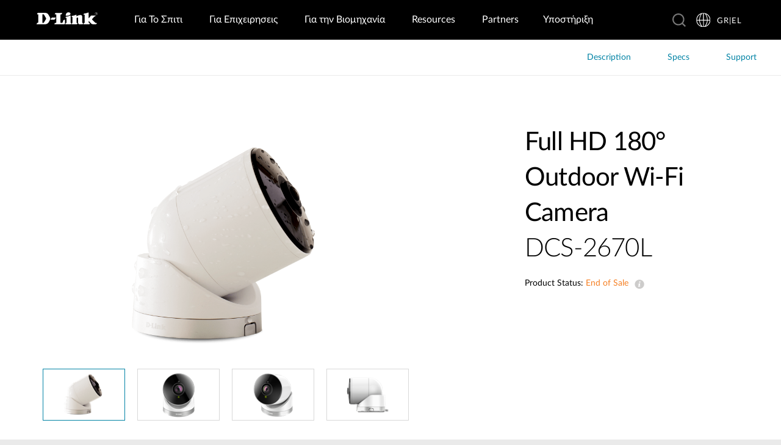

--- FILE ---
content_type: text/html; charset=utf-8
request_url: https://www.dlink.com/gr/el/products/dcs-2670l-full-hd-180-outdoor-wifi-camera
body_size: 38650
content:



<!DOCTYPE html>
<html lang="el" class="no_js" xml:lang="el-GR" id="web1">
<head>
    <meta http-equiv="X-UA-Compatible" content="IE=edge">

    <!-- Google Consent Mode -->
<script data-cookieconsent="ignore">
    window.dataLayer = window.dataLayer || [];
    function gtag() {
        dataLayer.push(arguments)
    }
	gtag('js', new Date());
	gtag('set', 'url_passthrough', true);
	gtag('config', 'GTM-T7X8QGS');
    gtag("consent", "default", {
        ad_storage: "denied",
        analytics_storage: "granted",
        functionality_storage: "denied",
        personalization_storage: "denied",
        security_storage: "granted",
		ad_user_data: "denied",
		ad_personalization: "denied",
        wait_for_update: 500
    });
    gtag("set", "ads_data_redaction", true);
	gtag('set', 'developer_id.dNTIxZG', true);
</script>
<!-- End Google Consent Mode-->

<script async="async" src=//consent.trustarc.com/notice?domain=mydlink.com&c=teconsent&js=nj&noticeType=bb&text=true&gtm=1&country=gb&language=en crossorigin=""></script>

<!-- Google Tag Manager -->
<script data-cookieconsent="ignore">
    (function (w, d, s, l, i) {
        w[l] = w[l] || []; w[l].push({
            'gtm.start':
                new Date().getTime(), event: 'gtm.js'
        });
        var f = d.getElementsByTagName(s)[0], j = d.createElement(s), dl = l != 'dataLayer' ? '&l=' + l : '';
        j.async = true;
        j.src = '//www.googletagmanager.com/gtm.js?id=' + i + dl;
        f.parentNode.insertBefore(j, f);
    })(window, document, 'script', 'dataLayer', 'GTM-T7X8QGS');
</script>
<!-- End Google Tag Manager -->

<script>

	//Consent Mode Status
	const ConsentType = {
		DENIED: 'denied',
		GRANTED: 'granted',
	};

	const convertBooleanToGrantedOrDenied = (boolean) => boolean ? ConsentType.GRANTED : ConsentType.DENIED; 
	/*
	TODO: This is where you can configure the Google Consent Mode, map the CMP categorisation and the default values for the consent initialization
	Google recommends commenting our consent types that you are not going to use.
	*/
	const domain = 'mydlink.com'; // TODO: update

	// Bucket Mapping
	const REQUIRED = 1;
	const FUNCTIONAL = 2;
	const ADVERTISING = 3;
	const consentTypesMapped = {
		'ad_storage': ADVERTISING,
		'ad_user_data': ADVERTISING,
		'ad_personalization': FUNCTIONAL,
		'analytics_storage': FUNCTIONAL,
		'functionality_storage': FUNCTIONAL,
		'personalization_storage': FUNCTIONAL,
		'security_storage': REQUIRED
	}

	const getConsentState = (prefCookie) => {
		var consentStates = {};
		var noticeBehavior = window.truste.util.readCookie("notice_behavior");
		/*
		TODO: Can be changed according to customer's need and according to the configuration
		*/

		var impliedLocation = noticeBehavior && noticeBehavior.includes("na");
		for (const consentType in consentTypesMapped) {
			var id = consentTypesMapped[consentType]; 
			if(prefCookie && !prefCookie.includes(0)) {
				console.log("Existing consent..");
				consentStates[consentType] = convertBooleanToGrantedOrDenied(prefCookie && prefCookie.includes(id));
			} else {
				console.log("Non Existing consent..");
				consentStates[consentType] = convertBooleanToGrantedOrDenied(impliedLocation);
			}
		}
		consentStates['wait_for_update'] = 500;
		console.log(consentStates);
		return consentStates;
	};

	/*
	Helper function to submit a GCM event based on user's preferences on TrustArc's Script
	consent: The consent object will be an array of values [1, 2, 3, n] as 1 being if the user consented to required, 2 to function, ... etc
	This function needs to be customized according to the customer's needed mapping. Ex: 'ad_storage': returnGrantedOrDenied(advertisingAccepted) is being mapped to advertising. if we were to map it to functional instead, we just need to change the bucket variable it's looking at. 
	*/
 
	var runOnceGCM = 0;
	function handleConsentDecisionForGCM(consent) {
		//This code initializes the consent mode
		const consentStates = getConsentState(consent.consentDecision);
		var defaultOrUpdate;
		if (runOnceGCM == 0) {
			defaultOrUpdate = 'default';
			runOnceGCM++;
		} else {
			console.log('consent is being updated');
			defaultOrUpdate = 'update';
		}
		console.log(consentStates);
		//Once consent is changed, we will send an update 
		gtag('consent', defaultOrUpdate, 
			consentStates
		);
	}

 
	// This code is responsible for listening to any consent changes trough TrustArc's CCM Instance
	// And pushing the consent changes to the dataLayer according to the customer's consent mapping
	// This is for the intial load. If the user has a consent different from the default values, this is to push an update to the datalayer 
	// Once the CCM loads. 

	var interval = setInterval(() => {
		if (window.truste) {
			var consentDecision = truste.cma.callApi("getGDPRConsentDecision", domain);
			handleConsentDecisionForGCM(consentDecision);
			clearInterval(interval);
			console.log("running once...");
		}
	}, 100);
 
	// Start listening to when users submit their preferences  
	window.addEventListener("message", (event) => {
		let eventDataJson = null;
		// We only care about TrustArc Events at this point. And TrustArc's even it encoded in JSON
		try {
			eventDataJson = JSON.parse(event.data);
		} catch {
			// Some other event that is not JSON. 
			// TrustArc encodes the data as JSON
			// console.log(event.data);
		}
 
		// Safeguard to make sure we are only getting events from TrustArc
		if (eventDataJson && eventDataJson.source === "preference_manager") {
			// Means that the user has submited their preferences
			if (eventDataJson.message === "submit_preferences") {
				console.log("Event Data: ", eventDataJson);
				// Waiting half a second to make sure user's preferences are reflected. 
				setTimeout(() => {
					var consentDecision = truste.cma.callApi("getGDPRConsentDecision", domain);
					console.log("Consent Decision: ", consentDecision);
					handleConsentDecisionForGCM(consentDecision);
				}, 500);
			}
		}
	}, false);
</script>



<title>DCS-2670L Full HD 180&#176; Outdoor Wi-Fi Camera | D-Link Hellas</title>
<meta http-equiv="Content-Type" content="text/html; charset=UTF-8" /><script type="text/javascript">window.NREUM||(NREUM={});NREUM.info = {"beacon":"bam.nr-data.net","errorBeacon":"bam.nr-data.net","licenseKey":"dfc26379a8","applicationID":"1364060927","transactionName":"b1wEZRcHXBBQWk1cXVYWK2cmSWEKRVxaWkBdeglfERRdD11cSxp7Vl0DSQ==","queueTime":0,"applicationTime":950,"agent":"","atts":""}</script><script type="text/javascript">(window.NREUM||(NREUM={})).init={privacy:{cookies_enabled:true},ajax:{deny_list:["bam.nr-data.net"]},feature_flags:["soft_nav"],distributed_tracing:{enabled:true}};(window.NREUM||(NREUM={})).loader_config={agentID:"1431848411",accountID:"685642",trustKey:"685642",xpid:"Ug4CV1JRGwIDUlVSAQEOVFM=",licenseKey:"dfc26379a8",applicationID:"1364060927",browserID:"1431848411"};window.NREUM||(NREUM={}),__nr_require=function(t,e,n){function r(n){if(!e[n]){var o=e[n]={exports:{}};t[n][0].call(o.exports,function(e){var o=t[n][1][e];return r(o||e)},o,o.exports)}return e[n].exports}if("function"==typeof __nr_require)return __nr_require;for(var o=0;o<n.length;o++)r(n[o]);return r}({1:[function(t,e,n){function r(t){try{s.console&&console.log(t)}catch(e){}}var o,i=t("ee"),a=t(31),s={};try{o=localStorage.getItem("__nr_flags").split(","),console&&"function"==typeof console.log&&(s.console=!0,o.indexOf("dev")!==-1&&(s.dev=!0),o.indexOf("nr_dev")!==-1&&(s.nrDev=!0))}catch(c){}s.nrDev&&i.on("internal-error",function(t){r(t.stack)}),s.dev&&i.on("fn-err",function(t,e,n){r(n.stack)}),s.dev&&(r("NR AGENT IN DEVELOPMENT MODE"),r("flags: "+a(s,function(t,e){return t}).join(", ")))},{}],2:[function(t,e,n){function r(t,e,n,r,s){try{l?l-=1:o(s||new UncaughtException(t,e,n),!0)}catch(f){try{i("ierr",[f,c.now(),!0])}catch(d){}}return"function"==typeof u&&u.apply(this,a(arguments))}function UncaughtException(t,e,n){this.message=t||"Uncaught error with no additional information",this.sourceURL=e,this.line=n}function o(t,e){var n=e?null:c.now();i("err",[t,n])}var i=t("handle"),a=t(32),s=t("ee"),c=t("loader"),f=t("gos"),u=window.onerror,d=!1,p="nr@seenError";if(!c.disabled){var l=0;c.features.err=!0,t(1),window.onerror=r;try{throw new Error}catch(h){"stack"in h&&(t(14),t(13),"addEventListener"in window&&t(7),c.xhrWrappable&&t(15),d=!0)}s.on("fn-start",function(t,e,n){d&&(l+=1)}),s.on("fn-err",function(t,e,n){d&&!n[p]&&(f(n,p,function(){return!0}),this.thrown=!0,o(n))}),s.on("fn-end",function(){d&&!this.thrown&&l>0&&(l-=1)}),s.on("internal-error",function(t){i("ierr",[t,c.now(),!0])})}},{}],3:[function(t,e,n){var r=t("loader");r.disabled||(r.features.ins=!0)},{}],4:[function(t,e,n){function r(){U++,L=g.hash,this[u]=y.now()}function o(){U--,g.hash!==L&&i(0,!0);var t=y.now();this[h]=~~this[h]+t-this[u],this[d]=t}function i(t,e){E.emit("newURL",[""+g,e])}function a(t,e){t.on(e,function(){this[e]=y.now()})}var s="-start",c="-end",f="-body",u="fn"+s,d="fn"+c,p="cb"+s,l="cb"+c,h="jsTime",m="fetch",v="addEventListener",w=window,g=w.location,y=t("loader");if(w[v]&&y.xhrWrappable&&!y.disabled){var x=t(11),b=t(12),E=t(9),R=t(7),O=t(14),T=t(8),S=t(15),P=t(10),M=t("ee"),C=M.get("tracer"),N=t(23);t(17),y.features.spa=!0;var L,U=0;M.on(u,r),b.on(p,r),P.on(p,r),M.on(d,o),b.on(l,o),P.on(l,o),M.buffer([u,d,"xhr-resolved"]),R.buffer([u]),O.buffer(["setTimeout"+c,"clearTimeout"+s,u]),S.buffer([u,"new-xhr","send-xhr"+s]),T.buffer([m+s,m+"-done",m+f+s,m+f+c]),E.buffer(["newURL"]),x.buffer([u]),b.buffer(["propagate",p,l,"executor-err","resolve"+s]),C.buffer([u,"no-"+u]),P.buffer(["new-jsonp","cb-start","jsonp-error","jsonp-end"]),a(T,m+s),a(T,m+"-done"),a(P,"new-jsonp"),a(P,"jsonp-end"),a(P,"cb-start"),E.on("pushState-end",i),E.on("replaceState-end",i),w[v]("hashchange",i,N(!0)),w[v]("load",i,N(!0)),w[v]("popstate",function(){i(0,U>1)},N(!0))}},{}],5:[function(t,e,n){function r(){var t=new PerformanceObserver(function(t,e){var n=t.getEntries();s(v,[n])});try{t.observe({entryTypes:["resource"]})}catch(e){}}function o(t){if(s(v,[window.performance.getEntriesByType(w)]),window.performance["c"+p])try{window.performance[h](m,o,!1)}catch(t){}else try{window.performance[h]("webkit"+m,o,!1)}catch(t){}}function i(t){}if(window.performance&&window.performance.timing&&window.performance.getEntriesByType){var a=t("ee"),s=t("handle"),c=t(14),f=t(13),u=t(6),d=t(23),p="learResourceTimings",l="addEventListener",h="removeEventListener",m="resourcetimingbufferfull",v="bstResource",w="resource",g="-start",y="-end",x="fn"+g,b="fn"+y,E="bstTimer",R="pushState",O=t("loader");if(!O.disabled){O.features.stn=!0,t(9),"addEventListener"in window&&t(7);var T=NREUM.o.EV;a.on(x,function(t,e){var n=t[0];n instanceof T&&(this.bstStart=O.now())}),a.on(b,function(t,e){var n=t[0];n instanceof T&&s("bst",[n,e,this.bstStart,O.now()])}),c.on(x,function(t,e,n){this.bstStart=O.now(),this.bstType=n}),c.on(b,function(t,e){s(E,[e,this.bstStart,O.now(),this.bstType])}),f.on(x,function(){this.bstStart=O.now()}),f.on(b,function(t,e){s(E,[e,this.bstStart,O.now(),"requestAnimationFrame"])}),a.on(R+g,function(t){this.time=O.now(),this.startPath=location.pathname+location.hash}),a.on(R+y,function(t){s("bstHist",[location.pathname+location.hash,this.startPath,this.time])}),u()?(s(v,[window.performance.getEntriesByType("resource")]),r()):l in window.performance&&(window.performance["c"+p]?window.performance[l](m,o,d(!1)):window.performance[l]("webkit"+m,o,d(!1))),document[l]("scroll",i,d(!1)),document[l]("keypress",i,d(!1)),document[l]("click",i,d(!1))}}},{}],6:[function(t,e,n){e.exports=function(){return"PerformanceObserver"in window&&"function"==typeof window.PerformanceObserver}},{}],7:[function(t,e,n){function r(t){for(var e=t;e&&!e.hasOwnProperty(u);)e=Object.getPrototypeOf(e);e&&o(e)}function o(t){s.inPlace(t,[u,d],"-",i)}function i(t,e){return t[1]}var a=t("ee").get("events"),s=t("wrap-function")(a,!0),c=t("gos"),f=XMLHttpRequest,u="addEventListener",d="removeEventListener";e.exports=a,"getPrototypeOf"in Object?(r(document),r(window),r(f.prototype)):f.prototype.hasOwnProperty(u)&&(o(window),o(f.prototype)),a.on(u+"-start",function(t,e){var n=t[1];if(null!==n&&("function"==typeof n||"object"==typeof n)){var r=c(n,"nr@wrapped",function(){function t(){if("function"==typeof n.handleEvent)return n.handleEvent.apply(n,arguments)}var e={object:t,"function":n}[typeof n];return e?s(e,"fn-",null,e.name||"anonymous"):n});this.wrapped=t[1]=r}}),a.on(d+"-start",function(t){t[1]=this.wrapped||t[1]})},{}],8:[function(t,e,n){function r(t,e,n){var r=t[e];"function"==typeof r&&(t[e]=function(){var t=i(arguments),e={};o.emit(n+"before-start",[t],e);var a;e[m]&&e[m].dt&&(a=e[m].dt);var s=r.apply(this,t);return o.emit(n+"start",[t,a],s),s.then(function(t){return o.emit(n+"end",[null,t],s),t},function(t){throw o.emit(n+"end",[t],s),t})})}var o=t("ee").get("fetch"),i=t(32),a=t(31);e.exports=o;var s=window,c="fetch-",f=c+"body-",u=["arrayBuffer","blob","json","text","formData"],d=s.Request,p=s.Response,l=s.fetch,h="prototype",m="nr@context";d&&p&&l&&(a(u,function(t,e){r(d[h],e,f),r(p[h],e,f)}),r(s,"fetch",c),o.on(c+"end",function(t,e){var n=this;if(e){var r=e.headers.get("content-length");null!==r&&(n.rxSize=r),o.emit(c+"done",[null,e],n)}else o.emit(c+"done",[t],n)}))},{}],9:[function(t,e,n){var r=t("ee").get("history"),o=t("wrap-function")(r);e.exports=r;var i=window.history&&window.history.constructor&&window.history.constructor.prototype,a=window.history;i&&i.pushState&&i.replaceState&&(a=i),o.inPlace(a,["pushState","replaceState"],"-")},{}],10:[function(t,e,n){function r(t){function e(){f.emit("jsonp-end",[],l),t.removeEventListener("load",e,c(!1)),t.removeEventListener("error",n,c(!1))}function n(){f.emit("jsonp-error",[],l),f.emit("jsonp-end",[],l),t.removeEventListener("load",e,c(!1)),t.removeEventListener("error",n,c(!1))}var r=t&&"string"==typeof t.nodeName&&"script"===t.nodeName.toLowerCase();if(r){var o="function"==typeof t.addEventListener;if(o){var a=i(t.src);if(a){var d=s(a),p="function"==typeof d.parent[d.key];if(p){var l={};u.inPlace(d.parent,[d.key],"cb-",l),t.addEventListener("load",e,c(!1)),t.addEventListener("error",n,c(!1)),f.emit("new-jsonp",[t.src],l)}}}}}function o(){return"addEventListener"in window}function i(t){var e=t.match(d);return e?e[1]:null}function a(t,e){var n=t.match(l),r=n[1],o=n[3];return o?a(o,e[r]):e[r]}function s(t){var e=t.match(p);return e&&e.length>=3?{key:e[2],parent:a(e[1],window)}:{key:t,parent:window}}var c=t(23),f=t("ee").get("jsonp"),u=t("wrap-function")(f);if(e.exports=f,o()){var d=/[?&](?:callback|cb)=([^&#]+)/,p=/(.*)\.([^.]+)/,l=/^(\w+)(\.|$)(.*)$/,h=["appendChild","insertBefore","replaceChild"];Node&&Node.prototype&&Node.prototype.appendChild?u.inPlace(Node.prototype,h,"dom-"):(u.inPlace(HTMLElement.prototype,h,"dom-"),u.inPlace(HTMLHeadElement.prototype,h,"dom-"),u.inPlace(HTMLBodyElement.prototype,h,"dom-")),f.on("dom-start",function(t){r(t[0])})}},{}],11:[function(t,e,n){var r=t("ee").get("mutation"),o=t("wrap-function")(r),i=NREUM.o.MO;e.exports=r,i&&(window.MutationObserver=function(t){return this instanceof i?new i(o(t,"fn-")):i.apply(this,arguments)},MutationObserver.prototype=i.prototype)},{}],12:[function(t,e,n){function r(t){var e=i.context(),n=s(t,"executor-",e,null,!1),r=new f(n);return i.context(r).getCtx=function(){return e},r}var o=t("wrap-function"),i=t("ee").get("promise"),a=t("ee").getOrSetContext,s=o(i),c=t(31),f=NREUM.o.PR;e.exports=i,f&&(window.Promise=r,["all","race"].forEach(function(t){var e=f[t];f[t]=function(n){function r(t){return function(){i.emit("propagate",[null,!o],a,!1,!1),o=o||!t}}var o=!1;c(n,function(e,n){Promise.resolve(n).then(r("all"===t),r(!1))});var a=e.apply(f,arguments),s=f.resolve(a);return s}}),["resolve","reject"].forEach(function(t){var e=f[t];f[t]=function(t){var n=e.apply(f,arguments);return t!==n&&i.emit("propagate",[t,!0],n,!1,!1),n}}),f.prototype["catch"]=function(t){return this.then(null,t)},f.prototype=Object.create(f.prototype,{constructor:{value:r}}),c(Object.getOwnPropertyNames(f),function(t,e){try{r[e]=f[e]}catch(n){}}),o.wrapInPlace(f.prototype,"then",function(t){return function(){var e=this,n=o.argsToArray.apply(this,arguments),r=a(e);r.promise=e,n[0]=s(n[0],"cb-",r,null,!1),n[1]=s(n[1],"cb-",r,null,!1);var c=t.apply(this,n);return r.nextPromise=c,i.emit("propagate",[e,!0],c,!1,!1),c}}),i.on("executor-start",function(t){t[0]=s(t[0],"resolve-",this,null,!1),t[1]=s(t[1],"resolve-",this,null,!1)}),i.on("executor-err",function(t,e,n){t[1](n)}),i.on("cb-end",function(t,e,n){i.emit("propagate",[n,!0],this.nextPromise,!1,!1)}),i.on("propagate",function(t,e,n){this.getCtx&&!e||(this.getCtx=function(){if(t instanceof Promise)var e=i.context(t);return e&&e.getCtx?e.getCtx():this})}),r.toString=function(){return""+f})},{}],13:[function(t,e,n){var r=t("ee").get("raf"),o=t("wrap-function")(r),i="equestAnimationFrame";e.exports=r,o.inPlace(window,["r"+i,"mozR"+i,"webkitR"+i,"msR"+i],"raf-"),r.on("raf-start",function(t){t[0]=o(t[0],"fn-")})},{}],14:[function(t,e,n){function r(t,e,n){t[0]=a(t[0],"fn-",null,n)}function o(t,e,n){this.method=n,this.timerDuration=isNaN(t[1])?0:+t[1],t[0]=a(t[0],"fn-",this,n)}var i=t("ee").get("timer"),a=t("wrap-function")(i),s="setTimeout",c="setInterval",f="clearTimeout",u="-start",d="-";e.exports=i,a.inPlace(window,[s,"setImmediate"],s+d),a.inPlace(window,[c],c+d),a.inPlace(window,[f,"clearImmediate"],f+d),i.on(c+u,r),i.on(s+u,o)},{}],15:[function(t,e,n){function r(t,e){d.inPlace(e,["onreadystatechange"],"fn-",s)}function o(){var t=this,e=u.context(t);t.readyState>3&&!e.resolved&&(e.resolved=!0,u.emit("xhr-resolved",[],t)),d.inPlace(t,y,"fn-",s)}function i(t){x.push(t),m&&(E?E.then(a):w?w(a):(R=-R,O.data=R))}function a(){for(var t=0;t<x.length;t++)r([],x[t]);x.length&&(x=[])}function s(t,e){return e}function c(t,e){for(var n in t)e[n]=t[n];return e}t(7);var f=t("ee"),u=f.get("xhr"),d=t("wrap-function")(u),p=t(23),l=NREUM.o,h=l.XHR,m=l.MO,v=l.PR,w=l.SI,g="readystatechange",y=["onload","onerror","onabort","onloadstart","onloadend","onprogress","ontimeout"],x=[];e.exports=u;var b=window.XMLHttpRequest=function(t){var e=new h(t);try{u.emit("new-xhr",[e],e),e.addEventListener(g,o,p(!1))}catch(n){try{u.emit("internal-error",[n])}catch(r){}}return e};if(c(h,b),b.prototype=h.prototype,d.inPlace(b.prototype,["open","send"],"-xhr-",s),u.on("send-xhr-start",function(t,e){r(t,e),i(e)}),u.on("open-xhr-start",r),m){var E=v&&v.resolve();if(!w&&!v){var R=1,O=document.createTextNode(R);new m(a).observe(O,{characterData:!0})}}else f.on("fn-end",function(t){t[0]&&t[0].type===g||a()})},{}],16:[function(t,e,n){function r(t){if(!s(t))return null;var e=window.NREUM;if(!e.loader_config)return null;var n=(e.loader_config.accountID||"").toString()||null,r=(e.loader_config.agentID||"").toString()||null,f=(e.loader_config.trustKey||"").toString()||null;if(!n||!r)return null;var h=l.generateSpanId(),m=l.generateTraceId(),v=Date.now(),w={spanId:h,traceId:m,timestamp:v};return(t.sameOrigin||c(t)&&p())&&(w.traceContextParentHeader=o(h,m),w.traceContextStateHeader=i(h,v,n,r,f)),(t.sameOrigin&&!u()||!t.sameOrigin&&c(t)&&d())&&(w.newrelicHeader=a(h,m,v,n,r,f)),w}function o(t,e){return"00-"+e+"-"+t+"-01"}function i(t,e,n,r,o){var i=0,a="",s=1,c="",f="";return o+"@nr="+i+"-"+s+"-"+n+"-"+r+"-"+t+"-"+a+"-"+c+"-"+f+"-"+e}function a(t,e,n,r,o,i){var a="btoa"in window&&"function"==typeof window.btoa;if(!a)return null;var s={v:[0,1],d:{ty:"Browser",ac:r,ap:o,id:t,tr:e,ti:n}};return i&&r!==i&&(s.d.tk=i),btoa(JSON.stringify(s))}function s(t){return f()&&c(t)}function c(t){var e=!1,n={};if("init"in NREUM&&"distributed_tracing"in NREUM.init&&(n=NREUM.init.distributed_tracing),t.sameOrigin)e=!0;else if(n.allowed_origins instanceof Array)for(var r=0;r<n.allowed_origins.length;r++){var o=h(n.allowed_origins[r]);if(t.hostname===o.hostname&&t.protocol===o.protocol&&t.port===o.port){e=!0;break}}return e}function f(){return"init"in NREUM&&"distributed_tracing"in NREUM.init&&!!NREUM.init.distributed_tracing.enabled}function u(){return"init"in NREUM&&"distributed_tracing"in NREUM.init&&!!NREUM.init.distributed_tracing.exclude_newrelic_header}function d(){return"init"in NREUM&&"distributed_tracing"in NREUM.init&&NREUM.init.distributed_tracing.cors_use_newrelic_header!==!1}function p(){return"init"in NREUM&&"distributed_tracing"in NREUM.init&&!!NREUM.init.distributed_tracing.cors_use_tracecontext_headers}var l=t(28),h=t(18);e.exports={generateTracePayload:r,shouldGenerateTrace:s}},{}],17:[function(t,e,n){function r(t){var e=this.params,n=this.metrics;if(!this.ended){this.ended=!0;for(var r=0;r<p;r++)t.removeEventListener(d[r],this.listener,!1);return e.protocol&&"data"===e.protocol?void g("Ajax/DataUrl/Excluded"):void(e.aborted||(n.duration=a.now()-this.startTime,this.loadCaptureCalled||4!==t.readyState?null==e.status&&(e.status=0):i(this,t),n.cbTime=this.cbTime,s("xhr",[e,n,this.startTime,this.endTime,"xhr"],this)))}}function o(t,e){var n=c(e),r=t.params;r.hostname=n.hostname,r.port=n.port,r.protocol=n.protocol,r.host=n.hostname+":"+n.port,r.pathname=n.pathname,t.parsedOrigin=n,t.sameOrigin=n.sameOrigin}function i(t,e){t.params.status=e.status;var n=v(e,t.lastSize);if(n&&(t.metrics.rxSize=n),t.sameOrigin){var r=e.getResponseHeader("X-NewRelic-App-Data");r&&(t.params.cat=r.split(", ").pop())}t.loadCaptureCalled=!0}var a=t("loader");if(a.xhrWrappable&&!a.disabled){var s=t("handle"),c=t(18),f=t(16).generateTracePayload,u=t("ee"),d=["load","error","abort","timeout"],p=d.length,l=t("id"),h=t(24),m=t(22),v=t(19),w=t(23),g=t(25).recordSupportability,y=NREUM.o.REQ,x=window.XMLHttpRequest;a.features.xhr=!0,t(15),t(8),u.on("new-xhr",function(t){var e=this;e.totalCbs=0,e.called=0,e.cbTime=0,e.end=r,e.ended=!1,e.xhrGuids={},e.lastSize=null,e.loadCaptureCalled=!1,e.params=this.params||{},e.metrics=this.metrics||{},t.addEventListener("load",function(n){i(e,t)},w(!1)),h&&(h>34||h<10)||t.addEventListener("progress",function(t){e.lastSize=t.loaded},w(!1))}),u.on("open-xhr-start",function(t){this.params={method:t[0]},o(this,t[1]),this.metrics={}}),u.on("open-xhr-end",function(t,e){"loader_config"in NREUM&&"xpid"in NREUM.loader_config&&this.sameOrigin&&e.setRequestHeader("X-NewRelic-ID",NREUM.loader_config.xpid);var n=f(this.parsedOrigin);if(n){var r=!1;n.newrelicHeader&&(e.setRequestHeader("newrelic",n.newrelicHeader),r=!0),n.traceContextParentHeader&&(e.setRequestHeader("traceparent",n.traceContextParentHeader),n.traceContextStateHeader&&e.setRequestHeader("tracestate",n.traceContextStateHeader),r=!0),r&&(this.dt=n)}}),u.on("send-xhr-start",function(t,e){var n=this.metrics,r=t[0],o=this;if(n&&r){var i=m(r);i&&(n.txSize=i)}this.startTime=a.now(),this.listener=function(t){try{"abort"!==t.type||o.loadCaptureCalled||(o.params.aborted=!0),("load"!==t.type||o.called===o.totalCbs&&(o.onloadCalled||"function"!=typeof e.onload))&&o.end(e)}catch(n){try{u.emit("internal-error",[n])}catch(r){}}};for(var s=0;s<p;s++)e.addEventListener(d[s],this.listener,w(!1))}),u.on("xhr-cb-time",function(t,e,n){this.cbTime+=t,e?this.onloadCalled=!0:this.called+=1,this.called!==this.totalCbs||!this.onloadCalled&&"function"==typeof n.onload||this.end(n)}),u.on("xhr-load-added",function(t,e){var n=""+l(t)+!!e;this.xhrGuids&&!this.xhrGuids[n]&&(this.xhrGuids[n]=!0,this.totalCbs+=1)}),u.on("xhr-load-removed",function(t,e){var n=""+l(t)+!!e;this.xhrGuids&&this.xhrGuids[n]&&(delete this.xhrGuids[n],this.totalCbs-=1)}),u.on("xhr-resolved",function(){this.endTime=a.now()}),u.on("addEventListener-end",function(t,e){e instanceof x&&"load"===t[0]&&u.emit("xhr-load-added",[t[1],t[2]],e)}),u.on("removeEventListener-end",function(t,e){e instanceof x&&"load"===t[0]&&u.emit("xhr-load-removed",[t[1],t[2]],e)}),u.on("fn-start",function(t,e,n){e instanceof x&&("onload"===n&&(this.onload=!0),("load"===(t[0]&&t[0].type)||this.onload)&&(this.xhrCbStart=a.now()))}),u.on("fn-end",function(t,e){this.xhrCbStart&&u.emit("xhr-cb-time",[a.now()-this.xhrCbStart,this.onload,e],e)}),u.on("fetch-before-start",function(t){function e(t,e){var n=!1;return e.newrelicHeader&&(t.set("newrelic",e.newrelicHeader),n=!0),e.traceContextParentHeader&&(t.set("traceparent",e.traceContextParentHeader),e.traceContextStateHeader&&t.set("tracestate",e.traceContextStateHeader),n=!0),n}var n,r=t[1]||{};"string"==typeof t[0]?n=t[0]:t[0]&&t[0].url?n=t[0].url:window.URL&&t[0]&&t[0]instanceof URL&&(n=t[0].href),n&&(this.parsedOrigin=c(n),this.sameOrigin=this.parsedOrigin.sameOrigin);var o=f(this.parsedOrigin);if(o&&(o.newrelicHeader||o.traceContextParentHeader))if("string"==typeof t[0]||window.URL&&t[0]&&t[0]instanceof URL){var i={};for(var a in r)i[a]=r[a];i.headers=new Headers(r.headers||{}),e(i.headers,o)&&(this.dt=o),t.length>1?t[1]=i:t.push(i)}else t[0]&&t[0].headers&&e(t[0].headers,o)&&(this.dt=o)}),u.on("fetch-start",function(t,e){this.params={},this.metrics={},this.startTime=a.now(),this.dt=e,t.length>=1&&(this.target=t[0]),t.length>=2&&(this.opts=t[1]);var n,r=this.opts||{},i=this.target;if("string"==typeof i?n=i:"object"==typeof i&&i instanceof y?n=i.url:window.URL&&"object"==typeof i&&i instanceof URL&&(n=i.href),o(this,n),"data"!==this.params.protocol){var s=(""+(i&&i instanceof y&&i.method||r.method||"GET")).toUpperCase();this.params.method=s,this.txSize=m(r.body)||0}}),u.on("fetch-done",function(t,e){if(this.endTime=a.now(),this.params||(this.params={}),"data"===this.params.protocol)return void g("Ajax/DataUrl/Excluded");this.params.status=e?e.status:0;var n;"string"==typeof this.rxSize&&this.rxSize.length>0&&(n=+this.rxSize);var r={txSize:this.txSize,rxSize:n,duration:a.now()-this.startTime};s("xhr",[this.params,r,this.startTime,this.endTime,"fetch"],this)})}},{}],18:[function(t,e,n){var r={};e.exports=function(t){if(t in r)return r[t];if(0===(t||"").indexOf("data:"))return{protocol:"data"};var e=document.createElement("a"),n=window.location,o={};e.href=t,o.port=e.port;var i=e.href.split("://");!o.port&&i[1]&&(o.port=i[1].split("/")[0].split("@").pop().split(":")[1]),o.port&&"0"!==o.port||(o.port="https"===i[0]?"443":"80"),o.hostname=e.hostname||n.hostname,o.pathname=e.pathname,o.protocol=i[0],"/"!==o.pathname.charAt(0)&&(o.pathname="/"+o.pathname);var a=!e.protocol||":"===e.protocol||e.protocol===n.protocol,s=e.hostname===document.domain&&e.port===n.port;return o.sameOrigin=a&&(!e.hostname||s),"/"===o.pathname&&(r[t]=o),o}},{}],19:[function(t,e,n){function r(t,e){var n=t.responseType;return"json"===n&&null!==e?e:"arraybuffer"===n||"blob"===n||"json"===n?o(t.response):"text"===n||""===n||void 0===n?o(t.responseText):void 0}var o=t(22);e.exports=r},{}],20:[function(t,e,n){function r(){}function o(t,e,n,r){return function(){return u.recordSupportability("API/"+e+"/called"),i(t+e,[f.now()].concat(s(arguments)),n?null:this,r),n?void 0:this}}var i=t("handle"),a=t(31),s=t(32),c=t("ee").get("tracer"),f=t("loader"),u=t(25),d=NREUM;"undefined"==typeof window.newrelic&&(newrelic=d);var p=["setPageViewName","setCustomAttribute","setErrorHandler","finished","addToTrace","inlineHit","addRelease"],l="api-",h=l+"ixn-";a(p,function(t,e){d[e]=o(l,e,!0,"api")}),d.addPageAction=o(l,"addPageAction",!0),d.setCurrentRouteName=o(l,"routeName",!0),e.exports=newrelic,d.interaction=function(){return(new r).get()};var m=r.prototype={createTracer:function(t,e){var n={},r=this,o="function"==typeof e;return i(h+"tracer",[f.now(),t,n],r),function(){if(c.emit((o?"":"no-")+"fn-start",[f.now(),r,o],n),o)try{return e.apply(this,arguments)}catch(t){throw c.emit("fn-err",[arguments,this,t],n),t}finally{c.emit("fn-end",[f.now()],n)}}}};a("actionText,setName,setAttribute,save,ignore,onEnd,getContext,end,get".split(","),function(t,e){m[e]=o(h,e)}),newrelic.noticeError=function(t,e){"string"==typeof t&&(t=new Error(t)),u.recordSupportability("API/noticeError/called"),i("err",[t,f.now(),!1,e])}},{}],21:[function(t,e,n){function r(t){if(NREUM.init){for(var e=NREUM.init,n=t.split("."),r=0;r<n.length-1;r++)if(e=e[n[r]],"object"!=typeof e)return;return e=e[n[n.length-1]]}}e.exports={getConfiguration:r}},{}],22:[function(t,e,n){e.exports=function(t){if("string"==typeof t&&t.length)return t.length;if("object"==typeof t){if("undefined"!=typeof ArrayBuffer&&t instanceof ArrayBuffer&&t.byteLength)return t.byteLength;if("undefined"!=typeof Blob&&t instanceof Blob&&t.size)return t.size;if(!("undefined"!=typeof FormData&&t instanceof FormData))try{return JSON.stringify(t).length}catch(e){return}}}},{}],23:[function(t,e,n){var r=!1;try{var o=Object.defineProperty({},"passive",{get:function(){r=!0}});window.addEventListener("testPassive",null,o),window.removeEventListener("testPassive",null,o)}catch(i){}e.exports=function(t){return r?{passive:!0,capture:!!t}:!!t}},{}],24:[function(t,e,n){var r=0,o=navigator.userAgent.match(/Firefox[\/\s](\d+\.\d+)/);o&&(r=+o[1]),e.exports=r},{}],25:[function(t,e,n){function r(t,e){var n=[a,t,{name:t},e];return i("storeMetric",n,null,"api"),n}function o(t,e){var n=[s,t,{name:t},e];return i("storeEventMetrics",n,null,"api"),n}var i=t("handle"),a="sm",s="cm";e.exports={constants:{SUPPORTABILITY_METRIC:a,CUSTOM_METRIC:s},recordSupportability:r,recordCustom:o}},{}],26:[function(t,e,n){function r(){return s.exists&&performance.now?Math.round(performance.now()):(i=Math.max((new Date).getTime(),i))-a}function o(){return i}var i=(new Date).getTime(),a=i,s=t(33);e.exports=r,e.exports.offset=a,e.exports.getLastTimestamp=o},{}],27:[function(t,e,n){function r(t,e){var n=t.getEntries();n.forEach(function(t){"first-paint"===t.name?l("timing",["fp",Math.floor(t.startTime)]):"first-contentful-paint"===t.name&&l("timing",["fcp",Math.floor(t.startTime)])})}function o(t,e){var n=t.getEntries();if(n.length>0){var r=n[n.length-1];if(f&&f<r.startTime)return;var o=[r],i=a({});i&&o.push(i),l("lcp",o)}}function i(t){t.getEntries().forEach(function(t){t.hadRecentInput||l("cls",[t])})}function a(t){var e=navigator.connection||navigator.mozConnection||navigator.webkitConnection;if(e)return e.type&&(t["net-type"]=e.type),e.effectiveType&&(t["net-etype"]=e.effectiveType),e.rtt&&(t["net-rtt"]=e.rtt),e.downlink&&(t["net-dlink"]=e.downlink),t}function s(t){if(t instanceof w&&!y){var e=Math.round(t.timeStamp),n={type:t.type};a(n),e<=h.now()?n.fid=h.now()-e:e>h.offset&&e<=Date.now()?(e-=h.offset,n.fid=h.now()-e):e=h.now(),y=!0,l("timing",["fi",e,n])}}function c(t){"hidden"===t&&(f=h.now(),l("pageHide",[f]))}if(!("init"in NREUM&&"page_view_timing"in NREUM.init&&"enabled"in NREUM.init.page_view_timing&&NREUM.init.page_view_timing.enabled===!1)){var f,u,d,p,l=t("handle"),h=t("loader"),m=t(30),v=t(23),w=NREUM.o.EV;if("PerformanceObserver"in window&&"function"==typeof window.PerformanceObserver){u=new PerformanceObserver(r);try{u.observe({entryTypes:["paint"]})}catch(g){}d=new PerformanceObserver(o);try{d.observe({entryTypes:["largest-contentful-paint"]})}catch(g){}p=new PerformanceObserver(i);try{p.observe({type:"layout-shift",buffered:!0})}catch(g){}}if("addEventListener"in document){var y=!1,x=["click","keydown","mousedown","pointerdown","touchstart"];x.forEach(function(t){document.addEventListener(t,s,v(!1))})}m(c)}},{}],28:[function(t,e,n){function r(){function t(){return e?15&e[n++]:16*Math.random()|0}var e=null,n=0,r=window.crypto||window.msCrypto;r&&r.getRandomValues&&(e=r.getRandomValues(new Uint8Array(31)));for(var o,i="xxxxxxxx-xxxx-4xxx-yxxx-xxxxxxxxxxxx",a="",s=0;s<i.length;s++)o=i[s],"x"===o?a+=t().toString(16):"y"===o?(o=3&t()|8,a+=o.toString(16)):a+=o;return a}function o(){return a(16)}function i(){return a(32)}function a(t){function e(){return n?15&n[r++]:16*Math.random()|0}var n=null,r=0,o=window.crypto||window.msCrypto;o&&o.getRandomValues&&Uint8Array&&(n=o.getRandomValues(new Uint8Array(t)));for(var i=[],a=0;a<t;a++)i.push(e().toString(16));return i.join("")}e.exports={generateUuid:r,generateSpanId:o,generateTraceId:i}},{}],29:[function(t,e,n){function r(t,e){if(!o)return!1;if(t!==o)return!1;if(!e)return!0;if(!i)return!1;for(var n=i.split("."),r=e.split("."),a=0;a<r.length;a++)if(r[a]!==n[a])return!1;return!0}var o=null,i=null,a=/Version\/(\S+)\s+Safari/;if(navigator.userAgent){var s=navigator.userAgent,c=s.match(a);c&&s.indexOf("Chrome")===-1&&s.indexOf("Chromium")===-1&&(o="Safari",i=c[1])}e.exports={agent:o,version:i,match:r}},{}],30:[function(t,e,n){function r(t){function e(){t(s&&document[s]?document[s]:document[i]?"hidden":"visible")}"addEventListener"in document&&a&&document.addEventListener(a,e,o(!1))}var o=t(23);e.exports=r;var i,a,s;"undefined"!=typeof document.hidden?(i="hidden",a="visibilitychange",s="visibilityState"):"undefined"!=typeof document.msHidden?(i="msHidden",a="msvisibilitychange"):"undefined"!=typeof document.webkitHidden&&(i="webkitHidden",a="webkitvisibilitychange",s="webkitVisibilityState")},{}],31:[function(t,e,n){function r(t,e){var n=[],r="",i=0;for(r in t)o.call(t,r)&&(n[i]=e(r,t[r]),i+=1);return n}var o=Object.prototype.hasOwnProperty;e.exports=r},{}],32:[function(t,e,n){function r(t,e,n){e||(e=0),"undefined"==typeof n&&(n=t?t.length:0);for(var r=-1,o=n-e||0,i=Array(o<0?0:o);++r<o;)i[r]=t[e+r];return i}e.exports=r},{}],33:[function(t,e,n){e.exports={exists:"undefined"!=typeof window.performance&&window.performance.timing&&"undefined"!=typeof window.performance.timing.navigationStart}},{}],ee:[function(t,e,n){function r(){}function o(t){function e(t){return t&&t instanceof r?t:t?f(t,c,a):a()}function n(n,r,o,i,a){if(a!==!1&&(a=!0),!l.aborted||i){t&&a&&t(n,r,o);for(var s=e(o),c=m(n),f=c.length,u=0;u<f;u++)c[u].apply(s,r);var p=d[y[n]];return p&&p.push([x,n,r,s]),s}}function i(t,e){g[t]=m(t).concat(e)}function h(t,e){var n=g[t];if(n)for(var r=0;r<n.length;r++)n[r]===e&&n.splice(r,1)}function m(t){return g[t]||[]}function v(t){return p[t]=p[t]||o(n)}function w(t,e){l.aborted||u(t,function(t,n){e=e||"feature",y[n]=e,e in d||(d[e]=[])})}var g={},y={},x={on:i,addEventListener:i,removeEventListener:h,emit:n,get:v,listeners:m,context:e,buffer:w,abort:s,aborted:!1};return x}function i(t){return f(t,c,a)}function a(){return new r}function s(){(d.api||d.feature)&&(l.aborted=!0,d=l.backlog={})}var c="nr@context",f=t("gos"),u=t(31),d={},p={},l=e.exports=o();e.exports.getOrSetContext=i,l.backlog=d},{}],gos:[function(t,e,n){function r(t,e,n){if(o.call(t,e))return t[e];var r=n();if(Object.defineProperty&&Object.keys)try{return Object.defineProperty(t,e,{value:r,writable:!0,enumerable:!1}),r}catch(i){}return t[e]=r,r}var o=Object.prototype.hasOwnProperty;e.exports=r},{}],handle:[function(t,e,n){function r(t,e,n,r){o.buffer([t],r),o.emit(t,e,n)}var o=t("ee").get("handle");e.exports=r,r.ee=o},{}],id:[function(t,e,n){function r(t){var e=typeof t;return!t||"object"!==e&&"function"!==e?-1:t===window?0:a(t,i,function(){return o++})}var o=1,i="nr@id",a=t("gos");e.exports=r},{}],loader:[function(t,e,n){function r(){if(!T++){var t=O.info=NREUM.info,e=m.getElementsByTagName("script")[0];if(setTimeout(f.abort,3e4),!(t&&t.licenseKey&&t.applicationID&&e))return f.abort();c(E,function(e,n){t[e]||(t[e]=n)});var n=a();s("mark",["onload",n+O.offset],null,"api"),s("timing",["load",n]);var r=m.createElement("script");0===t.agent.indexOf("http://")||0===t.agent.indexOf("https://")?r.src=t.agent:r.src=l+"://"+t.agent,e.parentNode.insertBefore(r,e)}}function o(){"complete"===m.readyState&&i()}function i(){s("mark",["domContent",a()+O.offset],null,"api")}var a=t(26),s=t("handle"),c=t(31),f=t("ee"),u=t(29),d=t(21),p=t(23),l=d.getConfiguration("ssl")===!1?"http":"https",h=window,m=h.document,v="addEventListener",w="attachEvent",g=h.XMLHttpRequest,y=g&&g.prototype,x=!1;NREUM.o={ST:setTimeout,SI:h.setImmediate,CT:clearTimeout,XHR:g,REQ:h.Request,EV:h.Event,PR:h.Promise,MO:h.MutationObserver};var b=""+location,E={beacon:"bam.nr-data.net",errorBeacon:"bam.nr-data.net",agent:"js-agent.newrelic.com/nr-spa-1216.min.js"},R=g&&y&&y[v]&&!/CriOS/.test(navigator.userAgent),O=e.exports={offset:a.getLastTimestamp(),now:a,origin:b,features:{},xhrWrappable:R,userAgent:u,disabled:x};if(!x){t(20),t(27),m[v]?(m[v]("DOMContentLoaded",i,p(!1)),h[v]("load",r,p(!1))):(m[w]("onreadystatechange",o),h[w]("onload",r)),s("mark",["firstbyte",a.getLastTimestamp()],null,"api");var T=0}},{}],"wrap-function":[function(t,e,n){function r(t,e){function n(e,n,r,c,f){function nrWrapper(){var i,a,u,p;try{a=this,i=d(arguments),u="function"==typeof r?r(i,a):r||{}}catch(l){o([l,"",[i,a,c],u],t)}s(n+"start",[i,a,c],u,f);try{return p=e.apply(a,i)}catch(h){throw s(n+"err",[i,a,h],u,f),h}finally{s(n+"end",[i,a,p],u,f)}}return a(e)?e:(n||(n=""),nrWrapper[p]=e,i(e,nrWrapper,t),nrWrapper)}function r(t,e,r,o,i){r||(r="");var s,c,f,u="-"===r.charAt(0);for(f=0;f<e.length;f++)c=e[f],s=t[c],a(s)||(t[c]=n(s,u?c+r:r,o,c,i))}function s(n,r,i,a){if(!h||e){var s=h;h=!0;try{t.emit(n,r,i,e,a)}catch(c){o([c,n,r,i],t)}h=s}}return t||(t=u),n.inPlace=r,n.flag=p,n}function o(t,e){e||(e=u);try{e.emit("internal-error",t)}catch(n){}}function i(t,e,n){if(Object.defineProperty&&Object.keys)try{var r=Object.keys(t);return r.forEach(function(n){Object.defineProperty(e,n,{get:function(){return t[n]},set:function(e){return t[n]=e,e}})}),e}catch(i){o([i],n)}for(var a in t)l.call(t,a)&&(e[a]=t[a]);return e}function a(t){return!(t&&t instanceof Function&&t.apply&&!t[p])}function s(t,e){var n=e(t);return n[p]=t,i(t,n,u),n}function c(t,e,n){var r=t[e];t[e]=s(r,n)}function f(){for(var t=arguments.length,e=new Array(t),n=0;n<t;++n)e[n]=arguments[n];return e}var u=t("ee"),d=t(32),p="nr@original",l=Object.prototype.hasOwnProperty,h=!1;e.exports=r,e.exports.wrapFunction=s,e.exports.wrapInPlace=c,e.exports.argsToArray=f},{}]},{},["loader",2,17,5,3,4]);</script>


<meta name="description" content="The Full HD 180&#186; Outdoor Wi-Fi Camera allows you to monitor your home&#39;s exterior whatever the weather. Equipped to easily handle dust, rain, and snow with an IP65 rated casing, its powerful 180-degree f/2.0 panoramic lens enables you to see more of your outdoor areas in crisp 1080p detail." />
<meta name="author" content="D-Link" />
<!-- DESKTOP ONLY SET CONTENT TO = width=1024px, maximum-scale=1, user-scalable=yes-->
<meta id="viewport" name="viewport" content="initial-scale=1.0, width=device-width, user-scalable=no, minimum-scale=1.0, maximum-scale=1.0">
<meta name="format-detection" content="telephone=no">

<!-- OG tags start -->

<meta property="og:type" content="website">
<meta property="og:site_name" content="D-Link">

<meta name="twitter:card" content="summary">

    <meta property="og:title" content="DCS&amp;#8209;2670L - Full HD 180&#176; Outdoor Wi-Fi Camera" />
    <meta property="twitter:title" content="DCS&amp;#8209;2670L - Full HD 180&#176; Outdoor Wi-Fi Camera" />

    <meta property="og:image" content="https://www.dlink.com/gr/el/-/media/product-pages/dcs/2670l/dcs-2670l-product-image-wet.png" />
    <meta property="twitter:image" content="https://www.dlink.com/gr/el/-/media/product-pages/dcs/2670l/dcs-2670l-product-image-wet.png" />

    <meta property="og:url" content="https://www.dlink.com/gr/el/products/dcs-2670l-full-hd-180-outdoor-wifi-camera" />

    <meta property="og:description" content="Weatherproof IP65 rating    180&amp;ordm; ultra wide-angle lens    1080p Full HD video    Night-vision, motion/sound detection    Save clips and snapshots to phone or microSD Card slot" />
    <meta property="twitter:description" content="Weatherproof IP65 rating    180&amp;ordm; ultra wide-angle lens    1080p Full HD video    Night-vision, motion/sound detection    Save clips and snapshots to phone or microSD Card slot" />
<!-- OG tags end -->

    <link rel="canonical" href="https://www.dlink.com/gr/el/products/dcs-2670l-full-hd-180-outdoor-wifi-camera" />


    <link rel="shortcut icon" href="/_include/redesign/images/favicon.ico" type="image/x-icon"><link rel="apple-touch-icon" href="/_include/redesign/images/apple-touch-icon.png"><link rel="apple-touch-icon" sizes="57x57" href="/_include/redesign/images/apple-touch-icon-57x57.png"><link rel="apple-touch-icon" sizes="72x72" href="/_include/redesign/images/apple-touch-icon-72x72.png"><link rel="apple-touch-icon" sizes="76x76" href="/_include/redesign/images/apple-touch-icon-76x76.png"><link rel="apple-touch-icon" sizes="114x114" href="/_include/redesign/images/apple-touch-icon-114x114.png"><link rel="apple-touch-icon" sizes="120x120" href="/_include/redesign/images/apple-touch-icon-120x120.png"><link rel="apple-touch-icon" sizes="144x144" href="/_include/redesign/images/apple-touch-icon-144x144.png"><link rel="apple-touch-icon" sizes="152x152" href="/_include/redesign/images/apple-touch-icon-152x152.png"><link rel="apple-touch-icon" sizes="180x180" href="/_include/redesign/images/apple-touch-icon-180x180.png"><script type="text/javascript">var addthis_config = {"data_ga_property": 'UA-17382721-13',"data_ga_social": true,"data_track_addressbar": false};</script><link id="main-css" rel="stylesheet" href="/_include/redesign/css/legacy-main.css?v=2.7.2.0" type="text/css" media="all"><!-- FB share css --><style type="text/css">	.fb_hidden{position:absolute;top:-10000px;z-index:10001}.fb_reposition{overflow:hidden;position:relative}.fb_invisible{display:none}.fb_reset{background:none;border:0;border-spacing:0;color:#000;cursor:auto;direction:ltr;font-family:"lucida grande", tahoma, verdana, arial, sans-serif;font-size:11px;font-style:normal;font-variant:normal;font-weight:normal;letter-spacing:normal;line-height:1;margin:0;overflow:visible;padding:0;text-align:left;text-decoration:none;text-indent:0;text-shadow:none;text-transform:none;visibility:visible;white-space:normal;word-spacing:normal}.fb_reset>div{overflow:hidden}.fb_link img{border:none}@keyframes fb_transform{from{opacity:0;transform:scale(.95)}to{opacity:1;transform:scale(1)}}.fb_animate{animation:fb_transform .3s forwards}	.fb_dialog{background:rgba(82, 82, 82, .7);position:absolute;top:-10000px;z-index:10001}.fb_reset .fb_dialog_legacy{overflow:visible}.fb_dialog_advanced{padding:10px;-moz-border-radius:8px;-webkit-border-radius:8px;border-radius:8px}.fb_dialog_content{background:#fff;color:#333}.fb_dialog_close_icon{background:url(https://static.xx.fbcdn.net/rsrc.php/v3/yq/r/IE9JII6Z1Ys.png) no-repeat scroll 0 0 transparent;cursor:pointer;display:block;height:15px;position:absolute;right:18px;top:17px;width:15px}.fb_dialog_mobile .fb_dialog_close_icon{top:5px;left:5px;right:auto}.fb_dialog_padding{background-color:transparent;position:absolute;width:1px;z-index:-1}.fb_dialog_close_icon:hover{background:url(https://static.xx.fbcdn.net/rsrc.php/v3/yq/r/IE9JII6Z1Ys.png) no-repeat scroll 0 -15px transparent}.fb_dialog_close_icon:active{background:url(https://static.xx.fbcdn.net/rsrc.php/v3/yq/r/IE9JII6Z1Ys.png) no-repeat scroll 0 -30px transparent}.fb_dialog_loader{background-color:#f6f7f9;border:1px solid #606060;font-size:24px;padding:20px}.fb_dialog_top_left,.fb_dialog_top_right,.fb_dialog_bottom_left,.fb_dialog_bottom_right{height:10px;width:10px;overflow:hidden;position:absolute}.fb_dialog_top_left{background:url(https://static.xx.fbcdn.net/rsrc.php/v3/ye/r/8YeTNIlTZjm.png) no-repeat 0 0;left:-10px;top:-10px}.fb_dialog_top_right{background:url(https://static.xx.fbcdn.net/rsrc.php/v3/ye/r/8YeTNIlTZjm.png) no-repeat 0 -10px;right:-10px;top:-10px}.fb_dialog_bottom_left{background:url(https://static.xx.fbcdn.net/rsrc.php/v3/ye/r/8YeTNIlTZjm.png) no-repeat 0 -20px;bottom:-10px;left:-10px}.fb_dialog_bottom_right{background:url(https://static.xx.fbcdn.net/rsrc.php/v3/ye/r/8YeTNIlTZjm.png) no-repeat 0 -30px;right:-10px;bottom:-10px}.fb_dialog_vert_left,.fb_dialog_vert_right,.fb_dialog_horiz_top,.fb_dialog_horiz_bottom{position:absolute;background:#525252;filter:alpha(opacity=70);opacity:.7}.fb_dialog_vert_left,.fb_dialog_vert_right{width:10px;height:100%}.fb_dialog_vert_left{margin-left:-10px}.fb_dialog_vert_right{right:0;margin-right:-10px}.fb_dialog_horiz_top,.fb_dialog_horiz_bottom{width:100%;height:10px}.fb_dialog_horiz_top{margin-top:-10px}.fb_dialog_horiz_bottom{bottom:0;margin-bottom:-10px}.fb_dialog_iframe{line-height:0}.fb_dialog_content .dialog_title{background:#6d84b4;border:1px solid #365899;color:#fff;font-size:14px;font-weight:bold;margin:0}.fb_dialog_content .dialog_title>span{background:url(https://static.xx.fbcdn.net/rsrc.php/v3/yd/r/Cou7n-nqK52.gif) no-repeat 5px 50%;float:left;padding:5px 0 7px 26px}body.fb_hidden{-webkit-transform:none;height:100%;margin:0;overflow:visible;position:absolute;top:-10000px;left:0;width:100%}.fb_dialog.fb_dialog_mobile.loading{background:url(https://static.xx.fbcdn.net/rsrc.php/v3/ya/r/3rhSv5V8j3o.gif) white no-repeat 50% 50%;min-height:100%;min-width:100%;overflow:hidden;position:absolute;top:0;z-index:10001}.fb_dialog.fb_dialog_mobile.loading.centered{width:auto;height:auto;min-height:initial;min-width:initial;background:none}.fb_dialog.fb_dialog_mobile.loading.centered #fb_dialog_loader_spinner{width:100%}.fb_dialog.fb_dialog_mobile.loading.centered .fb_dialog_content{background:none}.loading.centered #fb_dialog_loader_close{color:#fff;display:block;padding-top:20px;clear:both;font-size:18px}#fb-root #fb_dialog_ipad_overlay{background:rgba(0, 0, 0, .45);position:absolute;bottom:0;left:0;right:0;top:0;width:100%;min-height:100%;z-index:10000}#fb-root #fb_dialog_ipad_overlay.hidden{display:none}.fb_dialog.fb_dialog_mobile.loading iframe{visibility:hidden}.fb_dialog_content .dialog_header{-webkit-box-shadow:white 0 1px 1px -1px inset;background:-webkit-gradient(linear, 0% 0%, 0% 100%, from(#738ABA), to(#2C4987));border-bottom:1px solid;border-color:#1d4088;color:#fff;font:14px Helvetica, sans-serif;font-weight:bold;text-overflow:ellipsis;text-shadow:rgba(0, 30, 84, .296875) 0 -1px 0;vertical-align:middle;white-space:nowrap}.fb_dialog_content .dialog_header table{-webkit-font-smoothing:subpixel-antialiased;height:43px;width:100%}.fb_dialog_content .dialog_header td.header_left{font-size:12px;padding-left:5px;vertical-align:middle;width:60px}.fb_dialog_content .dialog_header td.header_right{font-size:12px;padding-right:5px;vertical-align:middle;width:60px}.fb_dialog_content .touchable_button{background:-webkit-gradient(linear, 0% 0%, 0% 100%, from(#4966A6), color-stop(.5, #355492), to(#2A4887));border:1px solid #29487d;-webkit-background-clip:padding-box;-webkit-border-radius:3px;-webkit-box-shadow:rgba(0, 0, 0, .117188) 0 1px 1px inset, rgba(255, 255, 255, .167969) 0 1px 0;display:inline-block;margin-top:3px;max-width:85px;line-height:18px;padding:4px 12px;position:relative}.fb_dialog_content .dialog_header .touchable_button input{border:none;background:none;color:#fff;font:12px Helvetica, sans-serif;font-weight:bold;margin:2px -12px;padding:2px 6px 3px 6px;text-shadow:rgba(0, 30, 84, .296875) 0 -1px 0}.fb_dialog_content .dialog_header .header_center{color:#fff;font-size:16px;font-weight:bold;line-height:18px;text-align:center;vertical-align:middle}.fb_dialog_content .dialog_content{background:url(https://static.xx.fbcdn.net/rsrc.php/v3/y9/r/jKEcVPZFk-2.gif) no-repeat 50% 50%;border:1px solid #555;border-bottom:0;border-top:0;height:150px}.fb_dialog_content .dialog_footer{background:#f6f7f9;border:1px solid #555;border-top-color:#ccc;height:40px}#fb_dialog_loader_close{float:left}.fb_dialog.fb_dialog_mobile .fb_dialog_close_button{text-shadow:rgba(0, 30, 84, .296875) 0 -1px 0}.fb_dialog.fb_dialog_mobile .fb_dialog_close_icon{visibility:hidden}#fb_dialog_loader_spinner{animation:rotateSpinner 1.2s linear infinite;background-color:transparent;background-image:url(https://static.xx.fbcdn.net/rsrc.php/v3/yD/r/t-wz8gw1xG1.png);background-repeat:no-repeat;background-position:50% 50%;height:24px;width:24px}@keyframes rotateSpinner{0%{transform:rotate(0deg)}100%{transform:rotate(360deg)}}.fb_iframe_widget{display:inline-block;position:relative}.fb_iframe_widget span{display:inline-block;position:relative;text-align:justify}.fb_iframe_widget iframe{position:absolute}.fb_iframe_widget_fluid_desktop,.fb_iframe_widget_fluid_desktop span,.fb_iframe_widget_fluid_desktop iframe{max-width:100%}.fb_iframe_widget_fluid_desktop iframe{min-width:220px;position:relative}.fb_iframe_widget_lift{z-index:1}.fb_hide_iframes iframe{position:relative;left:-10000px}.fb_iframe_widget_loader{position:relative;display:inline-block}.fb_iframe_widget_fluid{display:inline}.fb_iframe_widget_fluid span{width:100%}.fb_iframe_widget_loader iframe{min-height:32px;z-index:2;zoom:1}.fb_iframe_widget_loader .FB_Loader{background:url(https://static.xx.fbcdn.net/rsrc.php/v3/y9/r/jKEcVPZFk-2.gif) no-repeat;height:32px;width:32px;margin-left:-16px;position:absolute;left:50%;z-index:4}</style>
    
    
    <script data-cookieconsent="ignore" src="https://code.jquery.com/jquery-3.1.1.min.js" integrity="sha256-hVVnYaiADRTO2PzUGmuLJr8BLUSjGIZsDYGmIJLv2b8=" crossorigin="anonymous"></script>
    <script data-cookieconsent="ignore" src="https://code.jquery.com/jquery-migrate-3.0.0.min.js"></script>
</head>
<body id="body" class="standard country no-sub-nav">
    <div class="site-overlay__item"></div>
    
<!-- Google Tag Manager -->
<noscript><iframe src="//www.googletagmanager.com/ns.html?id=GTM-T7X8QGS"
height="0" width="0" style="display:none;visibility:hidden"></iframe></noscript>
<!-- End Google Tag Manager -->

    

    <!-- global nav / language -->
    


<div class="site-header-wrapper ">
    <header class="site-header site-header--black" id="header" role="banner">
        <div class="site-header__container">
            <a title="D-Link" href="/gr/el">
                <div class="site-header__logo" ></div>
            </a>
            <!-- START SECTION NAVIGATION-->
            <div class="section-nav" role="navigation">
                <button class="section-nav__button"><span></span></button>
                <ul class="section-nav__list">

                            <li class="section-nav__item  ">

                                <button class="section-nav__link" data-section="για-το-σπιτι-nav">
                                    Για Το Σπιτι
                                </button>
                                <ul class="section-nav__sub-list">
                                        <li class="section-nav__sub-item">
<a href="/gr/el/for-home/wifi" class="section-nav__link" >Wi‑Fi</a>                                        </li>
                                        <li class="section-nav__sub-item">
<a href="/gr/el/for-home/wifi/4g-5g" class="section-nav__link" >4G & 5G</a>                                        </li>
                                        <li class="section-nav__sub-item">
<a href="/gr/el/for-home/cameras" class="section-nav__link" >Δικτυακές Κάμερες</a>                                        </li>
                                        <li class="section-nav__sub-item">
<a href="/gr/el/for-home/smart-home" class="section-nav__link" >Έξυπνο Σπίτι</a>                                        </li>
                                        <li class="section-nav__sub-item">
<a href="/gr/el/for-home/switches" class="section-nav__link" >Switches</a>                                        </li>
                                        <li class="section-nav__sub-item">
<a href="/gr/el/for-home/accessories" class="section-nav__link" >Accessories</a>                                        </li>
                                        <li class="section-nav__sub-item">
<a href="https://www.mydlink.com" class="section-nav__link" rel="noopener noreferrer" target="_blank" title="mydlink Smart Home Automation by D-Link" >mydlink</a>                                        </li>
                                        <li class="section-nav__sub-item">
<a href="/gr/el/for-home/where-to-buy" class="section-nav__link" >Σημεία Πώλησης</a>                                        </li>
                                </ul>
                            </li>
                            <li class="section-nav__item  ">

                                <button class="section-nav__link" data-section="για-επιχειρησεις-nav">
                                    Για Επιχειρησεις
                                </button>
                                <ul class="section-nav__sub-list">
                                        <li class="section-nav__sub-item">
<a href="/gr/el/for-business/switching" class="section-nav__link" >Switching</a>                                        </li>
                                        <li class="section-nav__sub-item">
<a href="/gr/el/for-business/wireless" class="section-nav__link" >Wireless</a>                                        </li>
                                        <li class="section-nav__sub-item">
<a href="/gr/el/for-business/business-routers" class="section-nav__link" >Business Routers</a>                                        </li>
                                        <li class="section-nav__sub-item">
<a href="/gr/el/for-business/nuclias" class="section-nav__link" title="Nuclias cloud managed networks" >Nuclias</a>                                        </li>
                                        <li class="section-nav__sub-item">
<a href="/gr/el/for-business/accessories" class="section-nav__link" >Accessories</a>                                        </li>
                                        <li class="section-nav__sub-item">
<a href="/gr/el/for-business/where-to-buy" class="section-nav__link" >Σημεία Πώλησης</a>                                        </li>
                                </ul>
                            </li>
                            <li class="section-nav__item  ">

                                <button class="section-nav__link" data-section="για-την-βιομηχανία-nav">
                                    Για την Βιομηχανία
                                </button>
                                <ul class="section-nav__sub-list">
                                        <li class="section-nav__sub-item">
<a href="/gr/el/for-industry/mobile" class="section-nav__link" >4G/5G M2M</a>                                        </li>
                                        <li class="section-nav__sub-item">
<a href="/gr/el/for-industry/d-ecs" class="section-nav__link" >D-ECS</a>                                        </li>
                                        <li class="section-nav__sub-item">
<a href="/gr/el/for-industry/industrial-switches" class="section-nav__link" >Για Επιχειρήσεις</a>                                        </li>
                                        <li class="section-nav__sub-item">
<a href="/gr/el/for-industry/accessories" class="section-nav__link" >Accessories</a>                                        </li>
                                </ul>
                            </li>
                            <li class="section-nav__item  ">

                                <button class="section-nav__link" data-section="resources-nav">
                                    Resources
                                </button>
                                <ul class="section-nav__sub-list">
                                        <li class="section-nav__sub-item">
<a href="/gr/el/resource-centre/brochures-and-guides" class="section-nav__link" >Brochures and Guides</a>                                        </li>
                                        <li class="section-nav__sub-item">
<a href="/gr/el/resource-centre/case-studies" class="section-nav__link" >Case Studies</a>                                        </li>
                                        <li class="section-nav__sub-item">
<a href="/gr/el/resource-centre/videos" class="section-nav__link" >Videos</a>                                        </li>
                                        <li class="section-nav__sub-item">
<a href="/gr/el/resource-centre/articles" class="section-nav__link" >Blog</a>                                        </li>
                                </ul>
                            </li>
                            <li class="section-nav__item  ">
<a href="/gr/el/partner-login" class="section-nav__link" >Partners</a>                            <li class="section-nav__item  ">

                                <button class="section-nav__link" data-section="υποστήριξη-nav">
                                    Υποστήριξη
                                </button>
                                <ul class="section-nav__sub-list">
                                        <li class="section-nav__sub-item">
<a href="/gr/el/support" class="section-nav__link" title="D-Link Support" >Υποστήριξη</a>                                        </li>
                                        <li class="section-nav__sub-item">
<a href="/gr/el/support/support-news" class="section-nav__link" >Tech Alerts</a>                                        </li>
                                        <li class="section-nav__sub-item">
<a href="/gr/el/support/faq" class="section-nav__link" >FAQs</a>                                        </li>
                                        <li class="section-nav__sub-item">
<a href="/gr/el/support/warranty-information" class="section-nav__link" >Warranty</a>                                        </li>
                                        <li class="section-nav__sub-item">
<a href="/gr/el/support/contact" class="section-nav__link" >Contact</a>                                        </li>
                                        <li class="section-nav__sub-item">
<a href="https://services.eu.dlink.com/home/main/SSPLogin.aspx?language=E" class="section-nav__link" rel="noopener noreferrer" target="_blank" title="Support cases" >Support Portal</a>                                        </li>
                                </ul>
                            </li>

                </ul>
            </div>
            <!-- END SECTION NAVIGATION-->
                <div class="language-search-container">
                    <!-- START LANGUAGE SELECTOR-->
                        <div class="language-selector language-selector--mega-dropdown">
                            <div class="language-selector__toggle">
                                <div class="language-selector__flag">
                                    <img class="flag-site-header--black" />
                                </div>
                                <div class="language-selector__text cl-site-header--black">GR|EL</div>
                            </div>
                            <div class="language-selector__dropdown" data-ajax-url="/?go=country&amp;mode=ajax&amp;item=bcb9faf2-fe1d-40c4-9e3a-f9a74f7e3531&amp;lang=el-GR"></div>
                        </div>
                    <!-- END LANGUAGE SELECTOR-->
                    <!-- START SEARCH BAR-->
                        <button class="search-bar-button"></button>
                        <div class="search-bar">
                            <div class="search-bar__container">
                                <a title="D-Link" href="/gr/el" class="search-bar__logo">
                                    <div class="site-header__logo" ></div>
                                </a>
                                <form id="mainSearchBar" action="/gr/el/search" Method="get" Name="fsearch">
                                    <div class="search-bar__filter">
                                        <select id="searchBarTarget">
                                        </select>
                                    </div>
                                    <input class="search-bar__input search-bar__input--predictive" id="searchBar" name="q" type="text" placeholder=" Search" autocomplete="off">
                                    <input type="submit" value="">
                                    <div class="predictive-search" data-ajax-url="/gr/el/search/suggestions"></div>
                                </form>
                            </div>
                        </div>
                    <!-- END SEARCH BAR-->
                </div>
        </div>

        <!-- START PRIMARY NAVIGATION-->
        <nav class="primary-nav " role="navigation">
                    <ul class="primary-nav__list " id="για-το-σπιτι-nav" data-style="">
                            <li class="primary-nav__item ">
                                <a class="primary-nav__link " href="/gr/el/for-home/wifi" >
                                    <img src="/gr/el/-/media/icon-library/navigation/hq/m95_250x250.png" class="primary-nav__icon" w="auto" h="auto" />
                                    Wi‑Fi
                                </a>
                            </li>
                            <li class="primary-nav__item ">
                                <a class="primary-nav__link " href="/gr/el/for-home/wifi/4g-5g" >
                                    <img src="/gr/el/-/media/icon-library/navigation/home5gv2.png" class="primary-nav__icon" w="auto" h="auto" />
                                    4G &amp; 5G
                                </a>
                            </li>
                            <li class="primary-nav__item ">
                                <a class="primary-nav__link " href="/gr/el/for-home/cameras" >
                                    <img src="/gr/el/-/media/icon-library/navigation/home-security-cameras.png" class="primary-nav__icon" w="auto" h="auto" />
                                    Δικτυακές Κάμερες
                                </a>
                            </li>
                            <li class="primary-nav__item ">
                                <a class="primary-nav__link " href="/gr/el/for-home/smart-home" >
                                    <img src="/gr/el/-/media/icon-library/navigation/home_smart_home_eu.png" class="primary-nav__icon" w="auto" h="auto" />
                                    Έξυπνο Σπίτι
                                </a>
                            </li>
                            <li class="primary-nav__item ">
                                <a class="primary-nav__link " href="/gr/el/for-home/switches" >
                                    <img src="/gr/el/-/media/icon-library/navigation/homeswitches.png" class="primary-nav__icon" w="auto" h="auto" />
                                    Switches
                                </a>
                            </li>
                            <li class="primary-nav__item ">
                                <a class="primary-nav__link " href="/gr/el/for-home/accessories" >
                                    <img src="/gr/el/-/media/icon-library/navigation/home-accesories.png" class="primary-nav__icon" w="auto" h="auto" />
                                    Accessories
                                </a>
                            </li>
                            <li class="primary-nav__item ">
                                <a class="primary-nav__link " href="https://www.mydlink.com" target=&#39;_blank&#39;>
                                    <img src="/gr/el/-/media/icon-library/navigation/mydlink.png" class="primary-nav__icon" w="auto" h="auto" />
                                    mydlink
                                </a>
                            </li>
                            <li class="primary-nav__item ">
                                <a class="primary-nav__link " href="/gr/el/for-home/where-to-buy" >
                                    <img src="/gr/el/-/media/icon-library/navigation/home-wtb.png" class="primary-nav__icon" w="auto" h="auto" />
                                    Σημεία Πώλησης
                                </a>
                            </li>
                    </ul>
                    <ul class="primary-nav__list " id="για-επιχειρησεις-nav" data-style="">
                            <li class="primary-nav__item ">
                                <a class="primary-nav__link " href="/gr/el/for-business/switching" >
                                    <img src="/gr/el/-/media/icon-library/navigation/business-network-switches.png" class="primary-nav__icon" w="auto" h="auto" />
                                    Switching
                                </a>
                            </li>
                            <li class="primary-nav__item ">
                                <a class="primary-nav__link " href="/gr/el/for-business/wireless" >
                                    <img src="/gr/el/-/media/icon-library/navigation/business-wireless-lan.png" class="primary-nav__icon" w="auto" h="auto" />
                                    Wireless
                                </a>
                            </li>
                            <li class="primary-nav__item ">
                                <a class="primary-nav__link " href="/gr/el/for-business/business-routers" >
                                    <img src="/gr/el/-/media/icon-library/navigation/hq/product-menudbr600500x500.png" class="primary-nav__icon" w="auto" h="auto" />
                                    Business Routers
                                </a>
                            </li>
                            <li class="primary-nav__item ">
                                <a class="primary-nav__link " href="/gr/el/for-business/nuclias" >
                                    <img src="/gr/el/-/media/icon-library/navigation/business-nuclias-by-dlink.png" class="primary-nav__icon" w="auto" h="auto" />
                                    Nuclias
                                </a>
                            </li>
                            <li class="primary-nav__item ">
                                <a class="primary-nav__link " href="/gr/el/for-business/accessories" >
                                    <img src="/gr/el/-/media/icon-library/navigation/business-network-accessories.png" class="primary-nav__icon" w="auto" h="auto" />
                                    Accessories
                                </a>
                            </li>
                            <li class="primary-nav__item ">
                                <a class="primary-nav__link " href="/gr/el/for-business/where-to-buy" >
                                    <img src="/gr/el/-/media/icon-library/navigation/business-wtb.png" class="primary-nav__icon" w="auto" h="auto" />
                                    Σημεία Πώλησης
                                </a>
                            </li>
                    </ul>
                    <ul class="primary-nav__list " id="για-την-βιομηχανία-nav" data-style="">
                            <li class="primary-nav__item ">
                                <a class="primary-nav__link " href="/gr/el/for-industry/mobile" >
                                    <img src="/gr/el/-/media/icon-library/navigation/4g5g_m2m_250x250.png" class="primary-nav__icon" w="auto" h="auto" />
                                    4G/5G M2M
                                </a>
                            </li>
                            <li class="primary-nav__item ">
                                <a class="primary-nav__link " href="/gr/el/for-industry/d-ecs" >
                                    <img src="/gr/el/-/media/icon-library/navigation/decslogo500.svg" class="primary-nav__icon" w="auto" h="auto" />
                                    D-ECS
                                </a>
                            </li>
                            <li class="primary-nav__item ">
                                <a class="primary-nav__link " href="/gr/el/for-industry/industrial-switches" >
                                    <img src="/gr/el/-/media/icon-library/navigation/hq/dis300g250w.png" class="primary-nav__icon" w="auto" h="auto" />
                                    Για Επιχειρήσεις
                                </a>
                            </li>
                            <li class="primary-nav__item ">
                                <a class="primary-nav__link " href="/gr/el/for-industry/accessories" >
                                    <img src="/gr/el/-/media/icon-library/navigation/accessories.png" class="primary-nav__icon" w="auto" h="auto" />
                                    Accessories
                                </a>
                            </li>
                    </ul>
                    <ul class="primary-nav__list " id="$name-nav" data-style="">
                    </ul>
                    <ul class="primary-nav__list " id="resources-nav" data-style="">
                            <li class="primary-nav__item ">
                                <a class="primary-nav__link " href="/gr/el/resource-centre/brochures-and-guides" >
                                    <img src="/gr/el/-/media/icon-library/navigation/brochures-and-guides.png" class="primary-nav__icon" w="auto" h="auto" />
                                    Brochures and Guides
                                </a>
                            </li>
                            <li class="primary-nav__item ">
                                <a class="primary-nav__link " href="/gr/el/resource-centre/case-studies" >
                                    <img src="/gr/el/-/media/icon-library/navigation/case-studies.png" class="primary-nav__icon" w="auto" h="auto" />
                                    Case Studies
                                </a>
                            </li>
                            <li class="primary-nav__item ">
                                <a class="primary-nav__link " href="/gr/el/resource-centre/videos" >
                                    <img src="/gr/el/-/media/icon-library/navigation/videos-icon.png" class="primary-nav__icon" w="auto" h="auto" />
                                    Videos
                                </a>
                            </li>
                            <li class="primary-nav__item ">
                                <a class="primary-nav__link " href="/gr/el/resource-centre/articles" >
                                    <img src="/gr/el/-/media/icon-library/navigation/blog.png" class="primary-nav__icon" w="auto" h="auto" />
                                    Blog
                                </a>
                            </li>
                    </ul>
                    <ul class="primary-nav__list " id="partners-nav" data-style="">
                    </ul>
                    <ul class="primary-nav__list " id="υποστήριξη-nav" data-style="">
                            <li class="primary-nav__item ">
                                <a class="primary-nav__link " href="/gr/el/support" >
                                    <img src="/gr/el/-/media/icon-library/navigation/portal-tools.png" class="primary-nav__icon" w="auto" h="auto" />
                                    Υποστήριξη
                                </a>
                            </li>
                            <li class="primary-nav__item ">
                                <a class="primary-nav__link " href="/gr/el/support/support-news" >
                                    <img src="/gr/el/-/media/icon-library/navigation/support-tech-alerts.png" class="primary-nav__icon" w="auto" h="auto" />
                                    Tech Alerts
                                </a>
                            </li>
                            <li class="primary-nav__item ">
                                <a class="primary-nav__link " href="/gr/el/support/faq" >
                                    <img src="/gr/el/-/media/icon-library/navigation/faqs.png" class="primary-nav__icon" w="auto" h="auto" />
                                    FAQs
                                </a>
                            </li>
                            <li class="primary-nav__item ">
                                <a class="primary-nav__link " href="/gr/el/support/warranty-information" >
                                    <img src="/gr/el/-/media/icon-library/navigation/support-warranty.png" class="primary-nav__icon" w="auto" h="auto" />
                                    Warranty
                                </a>
                            </li>
                            <li class="primary-nav__item ">
                                <a class="primary-nav__link " href="/gr/el/support/contact" >
                                    <img src="/gr/el/-/media/icon-library/navigation/support-contact.png" class="primary-nav__icon" w="auto" h="auto" />
                                    Contact
                                </a>
                            </li>
                            <li class="primary-nav__item ">
                                <a class="primary-nav__link " href="https://services.eu.dlink.com/home/main/SSPLogin.aspx?language=E" target=&#39;_blank&#39;>
                                    <img src="/gr/el/-/media/icon-library/navigation/support-tickets.png" class="primary-nav__icon" w="auto" h="auto" />
                                    Support Portal
                                </a>
                            </li>
                    </ul>
        </nav>
        <!-- END PRIMARY NAVIGATION-->
    </header>
</div>

    
        <!-- content container -->
        

        <main class="main" role="main">
            <!-- content container -->
            <div class="secondary-nav">
    <nav class="breadcrumbs" role="nav">
    <ul class="breadcrumbs__list">
         
    </ul>
</nav>
<nav class="jumplinks" id="jumplinks" role="nav">
    <ul class="jumplinks__list">
    </ul>
</nav>

</div>
<section class="section " id="0.385624458727252">
    <div class="container">
        <div class="grid">
                <div class="grid__col grid__col--12 grid__col--md-6 grid__col--xl">
                    <div class="module">
                        <div class="product-gallery">
                            <div class="product-gallery-images" data-slick='{"arrows": false,"asNavFor": ".product-gallery-thumbnails","dots": true,"mobileFirst": true,"slidesToShow": 1,"slidesToScroll": 1,"draggable": false,"swipe": true,"responsive": [{"breakpoint": 768, "settings": {"dots": false}}]}'>
                                        <div class="product-gallery-images__item-container">
                                            <a class="product-gallery-images__item image-popup product-gallery-images__item--zoom" target="_blank" rel="noopener" href="/gr/el/-/media/product-pages/dcs/2670l/dcs-2670l-product-image-wet.png">
                                                <img src="/gr/el/-/media/product-pages/dcs/2670l/dcs-2670l-product-image-wet.png?h=1322&amp;w=1262&amp;la=el-GR&amp;hash=14FECB8293BD5B6E1EC3D6211D6C2EAD" class="product-gallery__image zoom zoom--mobile" alt="" />
                                            </a>
                                        </div>
                                        <div class="product-gallery-images__item-container">
                                            <a class="product-gallery-images__item image-popup product-gallery-images__item--zoom" target="_blank" rel="noopener" href="/gr/el/-/media/product-pages/dcs/2670l/dcs_2670l_lfront.png">
                                                <img src="/gr/el/-/media/product-pages/dcs/2670l/dcs_2670l_lfront.png?h=1475&amp;w=1151&amp;la=el-GR&amp;hash=2D93547CA899834433F23998F0D33DCC" class="product-gallery__image zoom zoom--mobile" alt="" />
                                            </a>
                                        </div>
                                        <div class="product-gallery-images__item-container">
                                            <a class="product-gallery-images__item image-popup product-gallery-images__item--zoom" target="_blank" rel="noopener" href="/gr/el/-/media/product-pages/dcs/2670l/dcs_2670l_sideleft.png">
                                                <img src="/gr/el/-/media/product-pages/dcs/2670l/dcs_2670l_sideleft.png?h=1330&amp;w=1227&amp;la=el-GR&amp;hash=5378E27E5F19F4E0C79DD1A131300200" class="product-gallery__image zoom zoom--mobile" alt="" />
                                            </a>
                                        </div>
                                        <div class="product-gallery-images__item-container">
                                            <a class="product-gallery-images__item image-popup product-gallery-images__item--zoom" target="_blank" rel="noopener" href="/gr/el/-/media/product-pages/dcs/2670l/dcs_2670l_left_profile.png">
                                                <img src="/gr/el/-/media/product-pages/dcs/2670l/dcs_2670l_left_profile.png?h=1419&amp;w=1250&amp;la=el-GR&amp;hash=517664F49C9020F873D52FE39147CF0C" class="product-gallery__image zoom zoom--mobile" alt="" />
                                            </a>
                                        </div>
                                        <div class="product-gallery-images__item-container">
                                            <a class="product-gallery-images__item image-popup product-gallery-images__item--zoom" target="_blank" rel="noopener" href="/gr/el/-/media/product-pages/dcs/2670l/dcs_2670l_back.png">
                                                <img src="/gr/el/-/media/product-pages/dcs/2670l/dcs_2670l_back.png?h=1474&amp;w=1250&amp;la=el-GR&amp;hash=577B5EB49F63CB86E78E379D532504CC" class="product-gallery__image zoom zoom--mobile" alt="" />
                                            </a>
                                        </div>
                                        <div class="product-gallery-images__item-container">
                                            <a class="product-gallery-images__item image-popup product-gallery-images__item--zoom" target="_blank" rel="noopener" href="/gr/el/-/media/product-pages/dcs/2670l/dcs_2670l_right_profile.png">
                                                <img src="/gr/el/-/media/product-pages/dcs/2670l/dcs_2670l_right_profile.png?h=1419&amp;w=1250&amp;la=el-GR&amp;hash=32B7F7186994447468476633E931C694" class="product-gallery__image zoom zoom--mobile" alt="" />
                                            </a>
                                        </div>
                                        <div class="product-gallery-images__item-container">
                                            <a class="product-gallery-images__item image-popup product-gallery-images__item--zoom" target="_blank" rel="noopener" href="/gr/el/-/media/product-pages/dcs/2670l/dcs_2670l_sideright.png">
                                                <img src="/gr/el/-/media/product-pages/dcs/2670l/dcs_2670l_sideright.png?h=1330&amp;w=1227&amp;la=el-GR&amp;hash=7B19252B73B090EABBDC1B5C79EF638B" class="product-gallery__image zoom zoom--mobile" alt="" />
                                            </a>
                                        </div>
                                        <div class="product-gallery-images__item-container">
                                            <a class="product-gallery-images__item image-popup product-gallery-images__item--zoom" target="_blank" rel="noopener" href="/gr/el/-/media/product-pages/dcs/2670l/dcs_2670l_top.png">
                                                <img src="/gr/el/-/media/product-pages/dcs/2670l/dcs_2670l_top.png?h=1506&amp;w=1250&amp;la=el-GR&amp;hash=B931510DCF2F55343863758662C15FF1" class="product-gallery__image zoom zoom--mobile" alt="" />
                                            </a>
                                        </div>
                                        <div class="product-gallery-images__item-container">
                                            <a class="product-gallery-images__item image-popup product-gallery-images__item--zoom" target="_blank" rel="noopener" href="/gr/el/-/media/product-pages/dcs/2670l/dcs_2670l_bottom.png">
                                                <img src="/gr/el/-/media/product-pages/dcs/2670l/dcs_2670l_bottom.png?h=1531&amp;w=1250&amp;la=el-GR&amp;hash=F907F6CC36BDE9DCFF22DD993554909F" class="product-gallery__image zoom zoom--mobile" alt="" />
                                            </a>
                                        </div>
                                        <div class="product-gallery-images__item-container">
                                            <a class="product-gallery-images__item image-popup product-gallery-images__item--zoom" target="_blank" rel="noopener" href="/gr/el/-/media/product-pages/dcs/2670l/dcs_2670l_under.png">
                                                <img src="/gr/el/-/media/product-pages/dcs/2670l/dcs_2670l_under.png?h=1250&amp;w=1794&amp;la=el-GR&amp;hash=BE0684DA4D5DE60B82A49E29024A1537" class="product-gallery__image zoom zoom--mobile" alt="" />
                                            </a>
                                        </div>
                            </div>

                            <div class="product-gallery-thumbnails" data-slick='{"arrows": false,"asNavFor": ".product-gallery-images","focusOnSelect": true,"centerMode": false,"draggable": false,"mobileFirst": true,"slidesToShow": 4,"vertical": false,"slidesToScroll": 1}'>
                                        <div class="product-gallery-thumbnails__item">
                                            <img src="/gr/el/-/media/product-pages/dcs/2670l/dcs-2670l-product-image-wet.png?h=85&amp;w=120&amp;la=el-GR&amp;hash=C65F5113AB75FE83F4DFC9B00082276D" class="product-gallery__image zoom zoom--mobile" alt="" />
                                        </div>
                                        <div class="product-gallery-thumbnails__item">
                                            <img src="/gr/el/-/media/product-pages/dcs/2670l/dcs_2670l_lfront.png?h=85&amp;w=120&amp;la=el-GR&amp;hash=BC9E5CAA022A66C5FD570DB18141FBC5" class="product-gallery__image zoom zoom--mobile" alt="" />
                                        </div>
                                        <div class="product-gallery-thumbnails__item">
                                            <img src="/gr/el/-/media/product-pages/dcs/2670l/dcs_2670l_sideleft.png?h=85&amp;w=120&amp;la=el-GR&amp;hash=9931B8BFADF8BB6A10BE9AE9EEDBC06F" class="product-gallery__image zoom zoom--mobile" alt="" />
                                        </div>
                                        <div class="product-gallery-thumbnails__item">
                                            <img src="/gr/el/-/media/product-pages/dcs/2670l/dcs_2670l_left_profile.png?h=85&amp;w=120&amp;la=el-GR&amp;hash=0302BF66152C63EF08BE7B2D7F695BD3" class="product-gallery__image zoom zoom--mobile" alt="" />
                                        </div>
                                        <div class="product-gallery-thumbnails__item">
                                            <img src="/gr/el/-/media/product-pages/dcs/2670l/dcs_2670l_back.png?h=85&amp;w=120&amp;la=el-GR&amp;hash=F53C496FA6021CB383F2AE82B1A64849" class="product-gallery__image zoom zoom--mobile" alt="" />
                                        </div>
                                        <div class="product-gallery-thumbnails__item">
                                            <img src="/gr/el/-/media/product-pages/dcs/2670l/dcs_2670l_right_profile.png?h=85&amp;w=120&amp;la=el-GR&amp;hash=DCBFEAAB40F3F9EC72F5F448840A4BB2" class="product-gallery__image zoom zoom--mobile" alt="" />
                                        </div>
                                        <div class="product-gallery-thumbnails__item">
                                            <img src="/gr/el/-/media/product-pages/dcs/2670l/dcs_2670l_sideright.png?h=85&amp;w=120&amp;la=el-GR&amp;hash=5800E63EB8A174259432C1142C13397F" class="product-gallery__image zoom zoom--mobile" alt="" />
                                        </div>
                                        <div class="product-gallery-thumbnails__item">
                                            <img src="/gr/el/-/media/product-pages/dcs/2670l/dcs_2670l_top.png?h=85&amp;w=120&amp;la=el-GR&amp;hash=B217978CD5777F2EC9BCCB99ACAE09CE" class="product-gallery__image zoom zoom--mobile" alt="" />
                                        </div>
                                        <div class="product-gallery-thumbnails__item">
                                            <img src="/gr/el/-/media/product-pages/dcs/2670l/dcs_2670l_bottom.png?h=85&amp;w=120&amp;la=el-GR&amp;hash=9DC586F8DA31E251744DA8DD0947DF9D" class="product-gallery__image zoom zoom--mobile" alt="" />
                                        </div>
                                        <div class="product-gallery-thumbnails__item">
                                            <img src="/gr/el/-/media/product-pages/dcs/2670l/dcs_2670l_under.png?h=85&amp;w=120&amp;la=el-GR&amp;hash=B871196A4C251E3011D954EF4E16C2FF" class="product-gallery__image zoom zoom--mobile" alt="" />
                                        </div>
                            </div>
                        </div>
                    </div>
                </div>
            
            <div class="grid__col grid__col--12 grid__col--lg-4">
                <div class="module product-details" itemscope="" itemtype="http://schema.org/Product">
                    <h1 class="heading heading--secondary" itemprop="name"><strong>Full HD 180° Outdoor Wi-Fi Camera</strong></h1>
                    <h1 class="heading heading--secondary" itemprop="sku">DCS-2670L</h1>
                    <ul class="product-details__status">
                        <li class="product-details__status-item">
                            Product Status: <span class="product-details__status-label product-details__status-label--alert">End of Sale</span>
                            <!-- Tooltip-->
                            <button class="tooltip tipso_style" data-tooltip-title="End of Sale"
                                    data-tooltip-content="The product is no longer available for purchase from D-Link but it is still supported.">
                                End of Sale
                            </button>
                        </li>
                    </ul>
                    
                </div>
            </div>
            
        </div>
    </div>
</section>

<div id="react_0HNJ1P897L4E1" class="react-component"><div class="sceneWrapper-0-2-16 sceneWrapper-d0-0-2-17"><section class="text-and-media section  section--no-padding" id="Intro"><div class="container mainContainer-0-2-5    "><div class="grid"><div class="textContainer-0-2-6 columnFirst-0-2-10 columnFirstMobileOnly-0-2-12 grid__col grid__col--12"><div class=""><div class="module"><div class="rte" data-text-align="center"><h2><div>Παρακολουθήστε προσεκτικά μέσα από την <strong>βροχή</strong>ή την<strong>λάμψη</strong></div></h2><h3><div>Η καμερα Full HD 180º σας επιτρέπει να παρακολουθείτε τον εξωτερικό χώρο του σπιτιού σας, ανεξάρτητα από τον καιρό. Φακός εξοπλισμένος να χειρίζεται εύκολα τη σκόνη, τη βροχή και το χιόνι με περίβλημα IP6, Ο πανίσχυρος πανοραμικός φακός 180 μοιρών σας επιτρέπει να δείτε μία ευρύτερη περιοχή, με περισσότερες λεπτομέρειες, με μια μόνο κάμερα. </div></h3><p><div></div></p><section><div class="TextAndMedia-accordion-1"></div></section></div></div></div></div></div></div></section></div></div>

<script>window.addEventListener('DOMContentLoaded', function() {ReactDOM.hydrate(React.createElement(Generic.TextAndMedia, {"isNarrowContainer":false,"isFullWidthContainer":false,"backgroundImageUrl":null,"backgroundVideoUrl":"","gridCssClasses":null,"showMedia":false,"responsiveLayoutOverride":true,"isMediaFirst":false,"isVideo":false,"isHTML5Media":false,"isImage":false,"mediaAlign":null,"imageUrl":null,"htmlFiveMedia":"","loopHTML5Media":false,"autoplayHTML5Media":false,"videoFitHeight":false,"restrictedHeight":false,"videoUrl":null,"videoTitle":null,"videoImageUrl":null,"imageEditable":null,"overlapseHeroModule":false,"imageOffsetX":null,"imageOffsetY":null,"snapMediaTo":"","backgroundHorizontalAlign":"center","backgroundVerticalAlign":"top","textAlign":"center","hasWrapperAlign":false,"isFullWidthText":true,"buttonLink":{"linkUrl":null,"linkText":null,"cssStyleClass":null,"cssBorderClass":null,"afterIcon":null,"beforeIcon":null,"trackCode":null,"linkTarget":null},"accordion":{"fields":[]},"sectionClass":"section  section--no-padding","sectionId":"Intro","title":"Παρακολουθήστε προσεκτικά μέσα από την \u003cstrong\u003eβροχή\u003c/strong\u003eή την\u003cstrong\u003eλάμψη\u003c/strong\u003e","subTitle":"Η καμερα Full HD 180º σας επιτρέπει να παρακολουθείτε τον εξωτερικό χώρο του σπιτιού σας, ανεξάρτητα από τον καιρό. Φακός εξοπλισμένος να χειρίζεται εύκολα τη σκόνη, τη βροχή και το χιόνι με περίβλημα IP6, Ο πανίσχυρος πανοραμικός φακός 180 μοιρών σας επιτρέπει να δείτε μία ευρύτερη περιοχή, με περισσότερες λεπτομέρειες, με μια μόνο κάμερα. ","body":"","hasDataSource":false,"hasTitle":false,"hasSubTitle":false,"dataSourceShortId":null,"isExperienceEditor":false}), document.getElementById("react_0HNJ1P897L4E1"))});</script><style type="text/css" id="server-side-styles">.sectionBackgroundImage-0-2-2 {
  top: 0;
  left: 0;
  width: 100%;
  height: 100%;
  z-index: 0;
  position: absolute;
  background-size: cover;
  background-repeat: no-repeat;
  background-position: center center;
}
.sectionBackgroundImageVideo-0-2-3 {
  display: block;
}
@media (min-width: 769px) {
  .sectionBackgroundImageVideo-0-2-3 {
    display: none;
  }
}
  .sectionBackgroundVideo-0-2-4 {
    display: none;
  }
@media (min-width: 769px) {
  .sectionBackgroundVideo-0-2-4 {
    top: 0;
    left: 0;
    width: 100%;
    height: auto;
    display: block;
    z-index: 0;
    position: absolute;
    min-height: 100%;
  }
}
  .sectionBackgroundVideo-0-2-4 video {
    width: auto !important;
    height: 100%;
    object-fit: cover;
    pointer-events: none;
  }
@media (min-width: 769px) {
  .sectionBackgroundVideo-0-2-4 video {
    width: 100% !important;
  }
}
  .videoInline-0-2-8 {
    width: 100%;
    height: 0;
    overflow: hidden;
    position: relative;
    padding-bottom: 56.25%;
  }
  .videoInlineRestrictedHeight-0-2-9 {
    height: 480px;
    padding-bottom: 0;
  }
@media (min-width: 768px) {
  .videoInlineRestrictedHeight-0-2-9 .video-inline__link {
    height: 100%;
    padding-bottom: 0;
  }
}
  .columnFirst-0-2-10 {
    order: 1;
  }
  .columnFirst-0-2-10 .wrapper--align {
    margin-left: auto;
    margin-right: initial;
  }
  .columnSecond-0-2-11 {
    order: 2;
  }
@media (max-width: 767px) {
  .columnFirstMobileOnly-0-2-12 {
    order: 1 !important;
  }
}
@media (max-width: 767px) {
  .columnSecondMobileOnly-0-2-13 {
    order: 2 !important;
  }
}
  .narrowContainer-0-2-14 {
    max-width: 990px;
  }
  .fullWidthContainer-0-2-15 {
    max-width: 100%;
  }
  .TextAndMedia-title-0 {
    color: #0083A5;
  }
  .TextAndMedia-accordion-1 {
    width: 100%;
  }
  .TextAndMedia-accordionItem-2 {
    color: #707070;
  }
  .TextAndMedia-accordionItem-2:last-child {
    border-bottom: none;
  }
  .TextAndMedia-accordionArrowIconContainer-3 {
    color: inherit;
    width: 30px;
    border: 1px solid #707070;
    height: 30px;
    display: flex;
    font-size: 28px;
    box-sizing: border-box;
    align-items: center;
    border-radius: 50%;
    justify-content: center;
  }
  .TextAndMedia-accordionItemIcon-4 {
    width: 30px;
    height: 30px;
    display: block;
    box-sizing: border-box;
  }
  .TextAndMedia-accordionItemTitle-5 {
    color: #707070;
    display: block;
    flex-grow: 1;
    font-weight: bold;
    margin-left: 10px;
    padding-top: 5px;
    padding-bottom: 15px;
  }
  .TextAndMedia-accordionItemHeader-6 {
    gap: 10px;
    cursor: pointer;
    display: flex;
    padding-top: 10px;
    padding-left: 10px;
    padding-right: 10px;
  }
  .with-icon .TextAndMedia-accordionItemHeader-6::before {
    display: none;
  }
  .TextAndMedia-accordionItemContent-7 {
    color: #707070;
    height: 0;
    display: block;
    overflow: hidden;
    box-sizing: border-box;
    margin-left: 60px;
    border-bottom: 1px solid #707070;
  }
  .TextAndMedia-accordionItemContent-7.open {
    height: auto;
  }
  .TextAndMedia-accordionItemContentInside-8 {
    padding-right: 10px;
    padding-bottom: 10px;
  }
  .sceneWrapper-0-2-16 {  }
  .sceneWrapper-d0-0-2-17 {
    padding-top: 0;
    paddingight: 0;
    padding-left: 0;
    padding-bottom: 0;
  }</style>
<section class="section " id="Product-Feature-Highlights">
    <div class="container">
        

        <div class="grid">
                <div class="grid__col grid__col--12 grid__col--md-6 grid__col--xl-4 ">
                    <div class="module module--no-padding">
                        <div class="rte feature-listing">
                            <div class="feature-listing__image">
                                <img src="/gr/el/-/media/product-pages/dcs/2670l/assets/dcs2670l_01_icon_hd.png" class="float-left" />
                            </div>
                            <div class="feature-listing__content">
                                <h5>Ultrawide Full HD quality</h5>
                                <p><p>Αποτυπώστε ολόκληρο τον μπροστινό δρόμο ή τον πίσω κήπο σας σε ανάλυση 1080p με έναν εξαιρετικά ευρύ πανοραμικό φακό</p></p>
                            </div>
                        </div>
                    </div>
                </div>
                <div class="grid__col grid__col--12 grid__col--md-6 grid__col--xl-4 ">
                    <div class="module module--no-padding">
                        <div class="rte feature-listing">
                            <div class="feature-listing__image">
                                <img src="/gr/el/-/media/product-pages/dcs/2670l/assets/dcs2670l_02_icon_weatherproof.png" class="float-left" />
                            </div>
                            <div class="feature-listing__content">
                                <h5>Weatherproof</h5>
                                <p><p>Προστατεύεται από τη δυνατή βροχή, το χιόνι και τη σκόνη, για παρακολούθηση στις δύσκολες συνθήκες του εξωτερικού χώρου</p></p>
                            </div>
                        </div>
                    </div>
                </div>
                <div class="grid__col grid__col--12 grid__col--md-6 grid__col--xl-4 ">
                    <div class="module module--no-padding">
                        <div class="rte feature-listing">
                            <div class="feature-listing__image">
                                <img src="/gr/el/-/media/product-pages/dcs/2670l/assets/dcs2670l_03_icon_talk.png" class="float-left" />
                            </div>
                            <div class="feature-listing__content">
                                <h5>Record sound</h5>
                                <p><p>Το ενσωματωμένο μικρόφωνο καταγράφει ήχο υψηλής ποιότητας</p></p>
                            </div>
                        </div>
                    </div>
                </div>
                <div class="grid__col grid__col--12 grid__col--md-6 grid__col--xl-4 ">
                    <div class="module module--no-padding">
                        <div class="rte feature-listing">
                            <div class="feature-listing__image">
                                <img src="/gr/el/-/media/product-pages/common/product-features/2018/nightvision.png" class="float-left" />
                            </div>
                            <div class="feature-listing__content">
                                <h5>See in the dark 10m</h5>
                                <p><p>Η νυχτερινή όραση σάς επιτρέπει να βλέπετε με ασφάλεια, ακόμη και σε απόλυτο σκοτάδι, έως και 10 μέτρα</p></p>
                            </div>
                        </div>
                    </div>
                </div>
                <div class="grid__col grid__col--12 grid__col--md-6 grid__col--xl-4 ">
                    <div class="module module--no-padding">
                        <div class="rte feature-listing">
                            <div class="feature-listing__image">
                                <img src="/gr/el/-/media/product-pages/common/product-features/icon_motion.png" class="float-left" />
                            </div>
                            <div class="feature-listing__content">
                                <h5>Motion and sound detection</h5>
                                <p><p>Οι ειδοποιήσεις για κινητά σάς ενημερώνουν αμέσως για το τι συμβαίνει. Προσαρμόστε την ευαισθησία, επιλέξτε περιοχές δραστηριότητας και αλληλεπιδράστε με άλλες συσκευές.</p></p>
                            </div>
                        </div>
                    </div>
                </div>
                <div class="grid__col grid__col--12 grid__col--md-6 grid__col--xl-4 ">
                    <div class="module module--no-padding">
                        <div class="rte feature-listing">
                            <div class="feature-listing__image">
                                <img src="/gr/el/-/media/product-pages/dcs/2670l/assets/dcs2670l_06_icon_download.png" class="float-left" />
                            </div>
                            <div class="feature-listing__content">
                                <h5>No subscription</h5>
                                <p><p>Παρακολούθηση και αποθήκευση βίντεο με ασφάλεια χρησιμοποιώντας τη δωρεάν εφαρμογή mydlink Lite ή την πύλη ιστού. Χωρίς μηνιαία τέλη.</p></p>
                            </div>
                        </div>
                    </div>
                </div>
        </div>
    </div>
</section><div class="hero  hero__container--normal">

    <div class="hero__image " style="background-image: url(/gr/el/-/media/product-pages/dcs/2670l/assets/dcs2670l_07_rainorshine.jpg?mw=2000); background-position: center top"></div>
    <div class="hero__image hero__image--mobile visible-sm" style="background-image: url(/gr/el/-/media/product-pages/dcs/2670l/assets/dcs2670l_07_rainorshine.jpg?mw=2000); background-position: center top"></div>


    <div class="hero__overlay ">
        
    </div>

    <div class="hero__container hero__container--normal">
        <div class="hero__content hero__content--align-left hero__content--light">
            <span class="heading heading--quaternary"></span>
            <h1 class="heading heading--primary">Rain or shine</h1>
            <h3 class="sub-heading sub-heading--intro">With its weatherproof design, the DCS-2670L can stand guard despite dust, rain, snow and the toughest outside weather conditions.</h3>
            
        </div>
        <div class="hero__container__image-container">
            
        </div>
    </div>
</div>
<div class="collection-toggle" data-collection-id="#Description">
    <button class="collection-toggle__button">
        Description
    </button>
</div>
<div class="collection collection--accordion" id="Description" data-collection-label="Description">
    <div id="react_0HNJ1P897L4E2" class="react-component"><div class="sceneWrapper-0-2-16 sceneWrapper-d0-0-2-17"><section class="text-and-media section section--primary section--no-padding" id="See-More"><div class="container mainContainer-0-2-5    "><div class="grid"><div class="textContainer-0-2-6 columnFirst-0-2-10 columnFirstMobileOnly-0-2-12 grid__col grid__col--12"><div class=""><div class="module"><div class="rte" data-text-align="center"><h2><div>Δείτε περισσότερα, με περισσότερες λεπτομέρειες.</div></h2><h3><div></div></h3><p><div><p>Ο καθαρός, φωτεινός, εξαιρετικά ευρυγώνιος φακός σας δίνει 180 &amp; βαθμούς; οπτικό πεδίο, επιτρέποντάς σας να παρακολουθείτε ολόκληρο το δωμάτιο ή ολόκληρο τον μπροστινό ή τον πίσω κήπο σας σε βίντεο Full HD 1080p, χωρίς τη συνηθισμένη στρέβλωση fisheye που θα βρείτε με κάμερες χαμηλότερης ποιότητας.</p></div></p><section><div class="TextAndMedia-accordion-1"></div></section></div></div></div></div></div></div></section></div></div>

<script>window.addEventListener('DOMContentLoaded', function() {ReactDOM.hydrate(React.createElement(Generic.TextAndMedia, {"isNarrowContainer":false,"isFullWidthContainer":false,"backgroundImageUrl":null,"backgroundVideoUrl":"","gridCssClasses":null,"showMedia":false,"responsiveLayoutOverride":true,"isMediaFirst":false,"isVideo":false,"isHTML5Media":false,"isImage":false,"mediaAlign":null,"imageUrl":null,"htmlFiveMedia":"","loopHTML5Media":false,"autoplayHTML5Media":false,"videoFitHeight":false,"restrictedHeight":false,"videoUrl":null,"videoTitle":null,"videoImageUrl":null,"imageEditable":null,"overlapseHeroModule":false,"imageOffsetX":null,"imageOffsetY":null,"snapMediaTo":"","backgroundHorizontalAlign":"center","backgroundVerticalAlign":"top","textAlign":"center","hasWrapperAlign":false,"isFullWidthText":true,"buttonLink":{"linkUrl":null,"linkText":null,"cssStyleClass":null,"cssBorderClass":null,"afterIcon":null,"beforeIcon":null,"trackCode":null,"linkTarget":null},"accordion":{"fields":[]},"sectionClass":"section section--primary section--no-padding","sectionId":"See-More","title":"Δείτε περισσότερα, με περισσότερες λεπτομέρειες.","subTitle":"","body":"\u003cp\u003eΟ καθαρός, φωτεινός, εξαιρετικά ευρυγώνιος φακός σας δίνει 180 \u0026 βαθμούς; οπτικό πεδίο, επιτρέποντάς σας να παρακολουθείτε ολόκληρο το δωμάτιο ή ολόκληρο τον μπροστινό ή τον πίσω κήπο σας σε βίντεο Full HD 1080p, χωρίς τη συνηθισμένη στρέβλωση fisheye που θα βρείτε με κάμερες χαμηλότερης ποιότητας.\u003c/p\u003e","hasDataSource":false,"hasTitle":false,"hasSubTitle":false,"dataSourceShortId":null,"isExperienceEditor":false}), document.getElementById("react_0HNJ1P897L4E2"))});</script><style type="text/css" id="server-side-styles">.sectionBackgroundImage-0-2-2 {
  top: 0;
  left: 0;
  width: 100%;
  height: 100%;
  z-index: 0;
  position: absolute;
  background-size: cover;
  background-repeat: no-repeat;
  background-position: center center;
}
.sectionBackgroundImageVideo-0-2-3 {
  display: block;
}
@media (min-width: 769px) {
  .sectionBackgroundImageVideo-0-2-3 {
    display: none;
  }
}
  .sectionBackgroundVideo-0-2-4 {
    display: none;
  }
@media (min-width: 769px) {
  .sectionBackgroundVideo-0-2-4 {
    top: 0;
    left: 0;
    width: 100%;
    height: auto;
    display: block;
    z-index: 0;
    position: absolute;
    min-height: 100%;
  }
}
  .sectionBackgroundVideo-0-2-4 video {
    width: auto !important;
    height: 100%;
    object-fit: cover;
    pointer-events: none;
  }
@media (min-width: 769px) {
  .sectionBackgroundVideo-0-2-4 video {
    width: 100% !important;
  }
}
  .videoInline-0-2-8 {
    width: 100%;
    height: 0;
    overflow: hidden;
    position: relative;
    padding-bottom: 56.25%;
  }
  .videoInlineRestrictedHeight-0-2-9 {
    height: 480px;
    padding-bottom: 0;
  }
@media (min-width: 768px) {
  .videoInlineRestrictedHeight-0-2-9 .video-inline__link {
    height: 100%;
    padding-bottom: 0;
  }
}
  .columnFirst-0-2-10 {
    order: 1;
  }
  .columnFirst-0-2-10 .wrapper--align {
    margin-left: auto;
    margin-right: initial;
  }
  .columnSecond-0-2-11 {
    order: 2;
  }
@media (max-width: 767px) {
  .columnFirstMobileOnly-0-2-12 {
    order: 1 !important;
  }
}
@media (max-width: 767px) {
  .columnSecondMobileOnly-0-2-13 {
    order: 2 !important;
  }
}
  .narrowContainer-0-2-14 {
    max-width: 990px;
  }
  .fullWidthContainer-0-2-15 {
    max-width: 100%;
  }
  .TextAndMedia-title-0 {
    color: #0083A5;
  }
  .TextAndMedia-accordion-1 {
    width: 100%;
  }
  .TextAndMedia-accordionItem-2 {
    color: #707070;
  }
  .TextAndMedia-accordionItem-2:last-child {
    border-bottom: none;
  }
  .TextAndMedia-accordionArrowIconContainer-3 {
    color: inherit;
    width: 30px;
    border: 1px solid #707070;
    height: 30px;
    display: flex;
    font-size: 28px;
    box-sizing: border-box;
    align-items: center;
    border-radius: 50%;
    justify-content: center;
  }
  .TextAndMedia-accordionItemIcon-4 {
    width: 30px;
    height: 30px;
    display: block;
    box-sizing: border-box;
  }
  .TextAndMedia-accordionItemTitle-5 {
    color: #707070;
    display: block;
    flex-grow: 1;
    font-weight: bold;
    margin-left: 10px;
    padding-top: 5px;
    padding-bottom: 15px;
  }
  .TextAndMedia-accordionItemHeader-6 {
    gap: 10px;
    cursor: pointer;
    display: flex;
    padding-top: 10px;
    padding-left: 10px;
    padding-right: 10px;
  }
  .with-icon .TextAndMedia-accordionItemHeader-6::before {
    display: none;
  }
  .TextAndMedia-accordionItemContent-7 {
    color: #707070;
    height: 0;
    display: block;
    overflow: hidden;
    box-sizing: border-box;
    margin-left: 60px;
    border-bottom: 1px solid #707070;
  }
  .TextAndMedia-accordionItemContent-7.open {
    height: auto;
  }
  .TextAndMedia-accordionItemContentInside-8 {
    padding-right: 10px;
    padding-bottom: 10px;
  }
  .sceneWrapper-0-2-16 {  }
  .sceneWrapper-d0-0-2-17 {
    padding-top: 0;
    paddingight: 0;
    padding-left: 0;
    padding-bottom: 0;
  }</style>
<section class="section section--primary section--no-padding" id="See-more-Image">

        

    <div class="grid__col grid__col--12   ">
        <div class="module module--no-padding">
            <div class="rte" data-text-align="center">
                <img src="/gr/el/-/media/product-pages/dcs/2670l/assets/dcs2670l_08_seemore.jpg?h=700&amp;w=2000&amp;la=el-GR&amp;hash=14068B1E5B79E13234411D0621461D0B" class="height-auto" alt="" />
            </div>
        </div>
    </div>
</section>
<div id="react_0HNJ1P897L4E3" class="react-component"><div class="sceneWrapper-0-2-16 sceneWrapper-d0-0-2-17"><section class="text-and-media section  section--no-padding" id="See-in-the-Dark"><div class="container mainContainer-0-2-5    "><div class="grid"><div class="textContainer-0-2-6 columnFirst-0-2-10 columnFirstMobileOnly-0-2-12 grid__col grid__col--12 grid__col--md-6  grid__col--center"><div class=""><div class="module"><div class="rte" data-text-align="left"><h2><div>See in the dark</div></h2><h3><div></div></h3><p><div><p>Κοιμηθείτε ήσυχα γνωρίζοντας ότι η κάμερα διαθέτει ενσωματωμένη νυχτερινή όραση έως και 10 μέτρα, επιτρέποντάς σας να επιβλέπετε το σπίτι σας ακόμα και σε απόλυτο σκοτάδι. Τώρα μπορείτε να ειδοποιείτε άμεσα και να γνωρίζετε τι συμβαίνει 24/7.</p></div></p><section><div class="TextAndMedia-accordion-1"></div></section></div></div></div></div><div class="mediaContainer-0-2-7 columnSecond-0-2-11 columnSecondMobileOnly-0-2-13 tm-media-container grid__col grid__col--12 grid__col--md-6  grid__col--center" data-image-default="/gr/el/-/media/product-pages/dcs/2670l/assets/nightvision-camera.png"><div class="module"><div class="rte" data-text-align="center"><img src="/gr/el/-/media/product-pages/dcs/2670l/assets/nightvision-camera.png?h=390&amp;w=531&amp;la=el-GR&amp;hash=447E80ABAAACF6E7591B527DAEF35502" class="image--ignore-attribute" alt=""/></div></div></div></div></div></section></div></div>

<script>window.addEventListener('DOMContentLoaded', function() {ReactDOM.hydrate(React.createElement(Generic.TextAndMedia, {"isNarrowContainer":false,"isFullWidthContainer":false,"backgroundImageUrl":null,"backgroundVideoUrl":"","gridCssClasses":"grid__col grid__col--12 grid__col--md-6  grid__col--center","showMedia":true,"responsiveLayoutOverride":true,"isMediaFirst":false,"isVideo":false,"isHTML5Media":false,"isImage":true,"mediaAlign":"center","imageUrl":"/gr/el/-/media/product-pages/dcs/2670l/assets/nightvision-camera.png","htmlFiveMedia":"","loopHTML5Media":false,"autoplayHTML5Media":false,"videoFitHeight":false,"restrictedHeight":false,"videoUrl":null,"videoTitle":null,"videoImageUrl":null,"imageEditable":"\u003cimg src=\u0022/gr/el/-/media/product-pages/dcs/2670l/assets/nightvision-camera.png?h=390\u0026amp;w=531\u0026amp;la=el-GR\u0026amp;hash=447E80ABAAACF6E7591B527DAEF35502\u0022 class=\u0022image--ignore-attribute\u0022 style=\u0022\u0022 alt=\u0022\u0022 /\u003e","overlapseHeroModule":false,"imageOffsetX":null,"imageOffsetY":null,"snapMediaTo":"","backgroundHorizontalAlign":"center","backgroundVerticalAlign":"top","textAlign":"left","hasWrapperAlign":false,"isFullWidthText":false,"buttonLink":{"linkUrl":null,"linkText":null,"cssStyleClass":null,"cssBorderClass":null,"afterIcon":null,"beforeIcon":null,"trackCode":null,"linkTarget":null},"accordion":{"fields":[]},"sectionClass":"section  section--no-padding","sectionId":"See-in-the-Dark","title":"See in the dark","subTitle":"","body":"\u003cp\u003eΚοιμηθείτε ήσυχα γνωρίζοντας ότι η κάμερα διαθέτει ενσωματωμένη νυχτερινή όραση έως και 10 μέτρα, επιτρέποντάς σας να επιβλέπετε το σπίτι σας ακόμα και σε απόλυτο σκοτάδι. Τώρα μπορείτε να ειδοποιείτε άμεσα και να γνωρίζετε τι συμβαίνει 24/7.\u003c/p\u003e","hasDataSource":false,"hasTitle":false,"hasSubTitle":false,"dataSourceShortId":null,"isExperienceEditor":false}), document.getElementById("react_0HNJ1P897L4E3"))});</script><style type="text/css" id="server-side-styles">.sectionBackgroundImage-0-2-2 {
  top: 0;
  left: 0;
  width: 100%;
  height: 100%;
  z-index: 0;
  position: absolute;
  background-size: cover;
  background-repeat: no-repeat;
  background-position: center center;
}
.sectionBackgroundImageVideo-0-2-3 {
  display: block;
}
@media (min-width: 769px) {
  .sectionBackgroundImageVideo-0-2-3 {
    display: none;
  }
}
  .sectionBackgroundVideo-0-2-4 {
    display: none;
  }
@media (min-width: 769px) {
  .sectionBackgroundVideo-0-2-4 {
    top: 0;
    left: 0;
    width: 100%;
    height: auto;
    display: block;
    z-index: 0;
    position: absolute;
    min-height: 100%;
  }
}
  .sectionBackgroundVideo-0-2-4 video {
    width: auto !important;
    height: 100%;
    object-fit: cover;
    pointer-events: none;
  }
@media (min-width: 769px) {
  .sectionBackgroundVideo-0-2-4 video {
    width: 100% !important;
  }
}
  .videoInline-0-2-8 {
    width: 100%;
    height: 0;
    overflow: hidden;
    position: relative;
    padding-bottom: 56.25%;
  }
  .videoInlineRestrictedHeight-0-2-9 {
    height: 480px;
    padding-bottom: 0;
  }
@media (min-width: 768px) {
  .videoInlineRestrictedHeight-0-2-9 .video-inline__link {
    height: 100%;
    padding-bottom: 0;
  }
}
  .columnFirst-0-2-10 {
    order: 1;
  }
  .columnFirst-0-2-10 .wrapper--align {
    margin-left: auto;
    margin-right: initial;
  }
  .columnSecond-0-2-11 {
    order: 2;
  }
@media (max-width: 767px) {
  .columnFirstMobileOnly-0-2-12 {
    order: 1 !important;
  }
}
@media (max-width: 767px) {
  .columnSecondMobileOnly-0-2-13 {
    order: 2 !important;
  }
}
  .narrowContainer-0-2-14 {
    max-width: 990px;
  }
  .fullWidthContainer-0-2-15 {
    max-width: 100%;
  }
  .TextAndMedia-title-0 {
    color: #0083A5;
  }
  .TextAndMedia-accordion-1 {
    width: 100%;
  }
  .TextAndMedia-accordionItem-2 {
    color: #707070;
  }
  .TextAndMedia-accordionItem-2:last-child {
    border-bottom: none;
  }
  .TextAndMedia-accordionArrowIconContainer-3 {
    color: inherit;
    width: 30px;
    border: 1px solid #707070;
    height: 30px;
    display: flex;
    font-size: 28px;
    box-sizing: border-box;
    align-items: center;
    border-radius: 50%;
    justify-content: center;
  }
  .TextAndMedia-accordionItemIcon-4 {
    width: 30px;
    height: 30px;
    display: block;
    box-sizing: border-box;
  }
  .TextAndMedia-accordionItemTitle-5 {
    color: #707070;
    display: block;
    flex-grow: 1;
    font-weight: bold;
    margin-left: 10px;
    padding-top: 5px;
    padding-bottom: 15px;
  }
  .TextAndMedia-accordionItemHeader-6 {
    gap: 10px;
    cursor: pointer;
    display: flex;
    padding-top: 10px;
    padding-left: 10px;
    padding-right: 10px;
  }
  .with-icon .TextAndMedia-accordionItemHeader-6::before {
    display: none;
  }
  .TextAndMedia-accordionItemContent-7 {
    color: #707070;
    height: 0;
    display: block;
    overflow: hidden;
    box-sizing: border-box;
    margin-left: 60px;
    border-bottom: 1px solid #707070;
  }
  .TextAndMedia-accordionItemContent-7.open {
    height: auto;
  }
  .TextAndMedia-accordionItemContentInside-8 {
    padding-right: 10px;
    padding-bottom: 10px;
  }
  .sceneWrapper-0-2-16 {  }
  .sceneWrapper-d0-0-2-17 {
    padding-top: 0;
    paddingight: 0;
    padding-left: 0;
    padding-bottom: 0;
  }</style>
<div id="react_0HNJ1P897L4E4" class="react-component"><div class="sceneWrapper-0-2-16 sceneWrapper-d0-0-2-17"><section class="text-and-media section  section--no-padding" id="Always-connected"><div class="container mainContainer-0-2-5    "><div class="grid"><div class="textContainer-0-2-6 columnSecond-0-2-11 columnFirstMobileOnly-0-2-12 grid__col grid__col--12 grid__col--md-6  grid__col--center"><div class=""><div class="module"><div class="rte" data-text-align="left"><h2><div>Πάντα συνδεδεμένος</div></h2><h3><div></div></h3><p><div><p>Ανακαλύψτε ακριβώς τι συμβαίνει κοντά στο σπίτι σας σε μια στιγμή. Ζωντανή ροή ή καταγραφή της ροής κάμερας παρακολούθησης απευθείας από το smartphone ή το tablet σας χρησιμοποιώντας τη δωρεάν εφαρμογή mydlink ή μέσω προγράμματος περιήγησης ιστού στον υπολογιστή σας, όπου κι αν βρίσκεστε στον κόσμο.</p><br/><h3>Εγγραφή τοπικά ή αποθήκευση στο τηλέφωνο</h3><p>Αποθηκεύστε στιγμιότυπα και βίντεο κλιπ απευθείας σε μια κινητή συσκευή μέσω της εφαρμογής mydlink. Αυτή η εξωτερική κάμερα διαθέτει επίσης υποδοχή microSD για εγγραφή έως και 235 ωρών βίντεο υψηλής ποιότητας.<sup>1</sup></p><br/><h3>Notifications</h3><p>Λάβετε μια ειδοποίηση άμεσης προώθησης απευθείας στο τηλέφωνό σας και εγγράφετε αυτόματα βίντεο ή στιγμιότυπα στο email σας κάθε φορά που εντοπίζεται κίνηση ή ήχος για να γνωρίζετε ακριβώς τι συμβαίνει ανά πάσα στιγμή.</p><h3>Δείτε ποιο κοντά</h3><p>Πιέστε για μεγέθυνση κατά 10x για να εξετάσετε οτιδήποτε στη ροή της κάμερας ασφαλείας σας ή κατά τη διάρκεια ασυνήθιστων συμβάντων θορύβου ή κίνησης.<sup>2</sup></p><br/><br/><a href="https://itunes.apple.com/app/mydlink/id1311150377?mt=8" target="_blank"><img alt="Download button for the Apple App Store." src="-/media/c80c415e70904ed5b7a620fcb6d89288.ashx?h=46&amp;w=157" style="height:46px;width:157px"/></a><a href="https://itunes.apple.com/EN/app/mydlink/id1311150377?mt=8" target="_blank"></a><a href="https://play.google.com/store/apps/details?id=com.dlink.mydlinkunified&amp;hl=EN_EN" target="_blank"><img height="46" alt="Download button for the Google Play Store." width="153" src="-/media/a5225d059dff4de68adb030020105a14.ashx"/></a><br/><br/><sup>1. Με βάση τη χρήση 128GB microSD (Δεν περιλαμβάνεται), εγγραφή 720p, 10 FPS, μεσαία ποιότητα, 64k ήχος, H.264 κωδικοποίηση.</sup><br/><sup>2. Ψηφιακό Zoom.</sup></div></p><section><div class="TextAndMedia-accordion-1"></div></section></div></div></div></div><div class="mediaContainer-0-2-7 columnFirst-0-2-10 columnSecondMobileOnly-0-2-13 tm-media-container grid__col grid__col--12 grid__col--md-6  grid__col--center" data-image-default="/gr/el/-/media/product-pages/dcs/2670l/assets/local_recording.png"><div class="module"><div class="rte" data-text-align="center"><img src="/gr/el/-/media/product-pages/dcs/2670l/assets/local_recording.png?h=350&amp;w=354&amp;la=el-GR&amp;hash=C919DE8782E2454F17C3DAB6554364BD" class="image--ignore-attribute" alt=""/></div></div></div></div></div></section></div></div>

<script>window.addEventListener('DOMContentLoaded', function() {ReactDOM.hydrate(React.createElement(Generic.TextAndMedia, {"isNarrowContainer":false,"isFullWidthContainer":false,"backgroundImageUrl":null,"backgroundVideoUrl":"","gridCssClasses":"grid__col grid__col--12 grid__col--md-6  grid__col--center","showMedia":true,"responsiveLayoutOverride":true,"isMediaFirst":true,"isVideo":false,"isHTML5Media":false,"isImage":true,"mediaAlign":"center","imageUrl":"/gr/el/-/media/product-pages/dcs/2670l/assets/local_recording.png","htmlFiveMedia":"","loopHTML5Media":false,"autoplayHTML5Media":false,"videoFitHeight":false,"restrictedHeight":false,"videoUrl":null,"videoTitle":null,"videoImageUrl":null,"imageEditable":"\u003cimg src=\u0022/gr/el/-/media/product-pages/dcs/2670l/assets/local_recording.png?h=350\u0026amp;w=354\u0026amp;la=el-GR\u0026amp;hash=C919DE8782E2454F17C3DAB6554364BD\u0022 class=\u0022image--ignore-attribute\u0022 style=\u0022\u0022 alt=\u0022\u0022 /\u003e","overlapseHeroModule":false,"imageOffsetX":null,"imageOffsetY":null,"snapMediaTo":"","backgroundHorizontalAlign":"center","backgroundVerticalAlign":"top","textAlign":"left","hasWrapperAlign":false,"isFullWidthText":false,"buttonLink":{"linkUrl":null,"linkText":null,"cssStyleClass":null,"cssBorderClass":null,"afterIcon":null,"beforeIcon":null,"trackCode":null,"linkTarget":null},"accordion":{"fields":[]},"sectionClass":"section  section--no-padding","sectionId":"Always-connected","title":"Πάντα συνδεδεμένος","subTitle":"","body":"\u003cp\u003eΑνακαλύψτε ακριβώς τι συμβαίνει κοντά στο σπίτι σας σε μια στιγμή. Ζωντανή ροή ή καταγραφή της ροής κάμερας παρακολούθησης απευθείας από το smartphone ή το tablet σας χρησιμοποιώντας τη δωρεάν εφαρμογή mydlink ή μέσω προγράμματος περιήγησης ιστού στον υπολογιστή σας, όπου κι αν βρίσκεστε στον κόσμο.\u003c/p\u003e\r\n\u003cbr /\u003e\r\n\u003ch3\u003eΕγγραφή τοπικά ή αποθήκευση στο τηλέφωνο\u003c/h3\u003e\r\n\u003cp\u003eΑποθηκεύστε στιγμιότυπα και βίντεο κλιπ απευθείας σε μια κινητή συσκευή μέσω της εφαρμογής mydlink. Αυτή η εξωτερική κάμερα διαθέτει επίσης υποδοχή microSD για εγγραφή έως και 235 ωρών βίντεο υψηλής ποιότητας.\u003csup\u003e1\u003c/sup\u003e\u003c/p\u003e\r\n\u003cbr /\u003e\r\n\u003ch3\u003eNotifications\u003c/h3\u003e\r\n\u003cp\u003eΛάβετε μια ειδοποίηση άμεσης προώθησης απευθείας στο τηλέφωνό σας και εγγράφετε αυτόματα βίντεο ή στιγμιότυπα στο email σας κάθε φορά που εντοπίζεται κίνηση ή ήχος για να γνωρίζετε ακριβώς τι συμβαίνει ανά πάσα στιγμή.\u003c/p\u003e\r\n\u003ch3\u003eΔείτε ποιο κοντά\u003c/h3\u003e\r\n\u003cp\u003eΠιέστε για μεγέθυνση κατά 10x για να εξετάσετε οτιδήποτε στη ροή της κάμερας ασφαλείας σας ή κατά τη διάρκεια ασυνήθιστων συμβάντων θορύβου ή κίνησης.\u003csup\u003e2\u003c/sup\u003e\u003c/p\u003e\r\n\u003cbr /\u003e\r\n\u003cbr /\u003e\r\n\u003ca href=\u0022https://itunes.apple.com/app/mydlink/id1311150377?mt=8\u0022 target=\u0022_blank\u0022\u003e\u003cimg alt=\u0022Download button for the Apple App Store.\u0022 src=\u0022-/media/c80c415e70904ed5b7a620fcb6d89288.ashx?h=46\u0026amp;w=157\u0022 style=\u0022height: 46px; width: 157px;\u0022 /\u003e\u003c/a\u003e\u003ca href=\u0022https://itunes.apple.com/EN/app/mydlink/id1311150377?mt=8\u0022 target=\u0022_blank\u0022\u003e\u003c/a\u003e\u003ca href=\u0022https://play.google.com/store/apps/details?id=com.dlink.mydlinkunified\u0026amp;hl=EN_EN\u0022 target=\u0022_blank\u0022\u003e\u003cimg height=\u002246\u0022 alt=\u0022Download button for the Google Play Store.\u0022 width=\u0022153\u0022 src=\u0022-/media/a5225d059dff4de68adb030020105a14.ashx\u0022 /\u003e\u003c/a\u003e\u003cbr /\u003e\r\n\u003cbr /\u003e\r\n\u003csup\u003e1. Με βάση τη χρήση 128GB microSD (Δεν περιλαμβάνεται), εγγραφή 720p, 10 FPS, μεσαία ποιότητα, 64k ήχος, H.264 κωδικοποίηση.\u003c/sup\u003e\u003cbr /\u003e\r\n\u003csup\u003e2. Ψηφιακό Zoom.\u003c/sup\u003e","hasDataSource":false,"hasTitle":false,"hasSubTitle":false,"dataSourceShortId":null,"isExperienceEditor":false}), document.getElementById("react_0HNJ1P897L4E4"))});</script><style type="text/css" id="server-side-styles">.sectionBackgroundImage-0-2-2 {
  top: 0;
  left: 0;
  width: 100%;
  height: 100%;
  z-index: 0;
  position: absolute;
  background-size: cover;
  background-repeat: no-repeat;
  background-position: center center;
}
.sectionBackgroundImageVideo-0-2-3 {
  display: block;
}
@media (min-width: 769px) {
  .sectionBackgroundImageVideo-0-2-3 {
    display: none;
  }
}
  .sectionBackgroundVideo-0-2-4 {
    display: none;
  }
@media (min-width: 769px) {
  .sectionBackgroundVideo-0-2-4 {
    top: 0;
    left: 0;
    width: 100%;
    height: auto;
    display: block;
    z-index: 0;
    position: absolute;
    min-height: 100%;
  }
}
  .sectionBackgroundVideo-0-2-4 video {
    width: auto !important;
    height: 100%;
    object-fit: cover;
    pointer-events: none;
  }
@media (min-width: 769px) {
  .sectionBackgroundVideo-0-2-4 video {
    width: 100% !important;
  }
}
  .videoInline-0-2-8 {
    width: 100%;
    height: 0;
    overflow: hidden;
    position: relative;
    padding-bottom: 56.25%;
  }
  .videoInlineRestrictedHeight-0-2-9 {
    height: 480px;
    padding-bottom: 0;
  }
@media (min-width: 768px) {
  .videoInlineRestrictedHeight-0-2-9 .video-inline__link {
    height: 100%;
    padding-bottom: 0;
  }
}
  .columnFirst-0-2-10 {
    order: 1;
  }
  .columnFirst-0-2-10 .wrapper--align {
    margin-left: auto;
    margin-right: initial;
  }
  .columnSecond-0-2-11 {
    order: 2;
  }
@media (max-width: 767px) {
  .columnFirstMobileOnly-0-2-12 {
    order: 1 !important;
  }
}
@media (max-width: 767px) {
  .columnSecondMobileOnly-0-2-13 {
    order: 2 !important;
  }
}
  .narrowContainer-0-2-14 {
    max-width: 990px;
  }
  .fullWidthContainer-0-2-15 {
    max-width: 100%;
  }
  .TextAndMedia-title-0 {
    color: #0083A5;
  }
  .TextAndMedia-accordion-1 {
    width: 100%;
  }
  .TextAndMedia-accordionItem-2 {
    color: #707070;
  }
  .TextAndMedia-accordionItem-2:last-child {
    border-bottom: none;
  }
  .TextAndMedia-accordionArrowIconContainer-3 {
    color: inherit;
    width: 30px;
    border: 1px solid #707070;
    height: 30px;
    display: flex;
    font-size: 28px;
    box-sizing: border-box;
    align-items: center;
    border-radius: 50%;
    justify-content: center;
  }
  .TextAndMedia-accordionItemIcon-4 {
    width: 30px;
    height: 30px;
    display: block;
    box-sizing: border-box;
  }
  .TextAndMedia-accordionItemTitle-5 {
    color: #707070;
    display: block;
    flex-grow: 1;
    font-weight: bold;
    margin-left: 10px;
    padding-top: 5px;
    padding-bottom: 15px;
  }
  .TextAndMedia-accordionItemHeader-6 {
    gap: 10px;
    cursor: pointer;
    display: flex;
    padding-top: 10px;
    padding-left: 10px;
    padding-right: 10px;
  }
  .with-icon .TextAndMedia-accordionItemHeader-6::before {
    display: none;
  }
  .TextAndMedia-accordionItemContent-7 {
    color: #707070;
    height: 0;
    display: block;
    overflow: hidden;
    box-sizing: border-box;
    margin-left: 60px;
    border-bottom: 1px solid #707070;
  }
  .TextAndMedia-accordionItemContent-7.open {
    height: auto;
  }
  .TextAndMedia-accordionItemContentInside-8 {
    padding-right: 10px;
    padding-bottom: 10px;
  }
  .sceneWrapper-0-2-16 {  }
  .sceneWrapper-d0-0-2-17 {
    padding-top: 0;
    paddingight: 0;
    padding-left: 0;
    padding-bottom: 0;
  }</style>
<div id="react_0HNJ1P897L4E5" class="react-component"><div class="sceneWrapper-0-2-16 sceneWrapper-d0-0-2-17"><section class="text-and-media section  section--no-padding" id="Small-And-Stealthy"><div class="container mainContainer-0-2-5    "><div class="grid"><div class="textContainer-0-2-6 columnFirst-0-2-10 columnFirstMobileOnly-0-2-12 grid__col grid__col--12 grid__col--md-6  "><div class=""><div class="module"><div class="rte" data-text-align="left"><h2><div>Μικρή και διακριτική</div></h2><h3><div></div></h3><p><div><p>Αυτή η συμπαγής και διακριτική κάμερα έχει ύψος μόλις 9 εκατοστά και είναι μια προσεκτική φρουρά χωρίς να τραβάει την προσοχή. Περιστρέψτε τη γωνία του φακού για όρθια σε τοίχο ή οροφή.</p></div></p><section><div class="TextAndMedia-accordion-1"></div></section></div></div></div></div><div class="mediaContainer-0-2-7 columnSecond-0-2-11 columnSecondMobileOnly-0-2-13 tm-media-container grid__col grid__col--12 grid__col--md-6  " data-image-default="/gr/el/-/media/product-pages/dcs/2670l/assets/small_design/dcs2670l_11_size.jpg"><div class="module"><div class="rte" data-text-align="center"><img src="/gr/el/-/media/product-pages/dcs/2670l/assets/small_design/dcs2670l_11_size.jpg?h=470&amp;w=560&amp;la=el-GR&amp;hash=BBBD5F0EAF1FC259A6B9B330D915B96F" class="image--ignore-attribute" alt=""/></div></div></div></div></div></section></div></div>

<script>window.addEventListener('DOMContentLoaded', function() {ReactDOM.hydrate(React.createElement(Generic.TextAndMedia, {"isNarrowContainer":false,"isFullWidthContainer":false,"backgroundImageUrl":null,"backgroundVideoUrl":"","gridCssClasses":"grid__col grid__col--12 grid__col--md-6  ","showMedia":true,"responsiveLayoutOverride":true,"isMediaFirst":false,"isVideo":false,"isHTML5Media":false,"isImage":true,"mediaAlign":"center","imageUrl":"/gr/el/-/media/product-pages/dcs/2670l/assets/small_design/dcs2670l_11_size.jpg","htmlFiveMedia":"","loopHTML5Media":false,"autoplayHTML5Media":false,"videoFitHeight":false,"restrictedHeight":false,"videoUrl":null,"videoTitle":null,"videoImageUrl":null,"imageEditable":"\u003cimg src=\u0022/gr/el/-/media/product-pages/dcs/2670l/assets/small_design/dcs2670l_11_size.jpg?h=470\u0026amp;w=560\u0026amp;la=el-GR\u0026amp;hash=BBBD5F0EAF1FC259A6B9B330D915B96F\u0022 class=\u0022image--ignore-attribute\u0022 style=\u0022\u0022 alt=\u0022\u0022 /\u003e","overlapseHeroModule":false,"imageOffsetX":null,"imageOffsetY":null,"snapMediaTo":"","backgroundHorizontalAlign":"center","backgroundVerticalAlign":"top","textAlign":"left","hasWrapperAlign":false,"isFullWidthText":false,"buttonLink":{"linkUrl":null,"linkText":null,"cssStyleClass":null,"cssBorderClass":null,"afterIcon":null,"beforeIcon":null,"trackCode":null,"linkTarget":null},"accordion":{"fields":[]},"sectionClass":"section  section--no-padding","sectionId":"Small-And-Stealthy","title":"Μικρή και διακριτική","subTitle":"","body":"\u003cp\u003eΑυτή η συμπαγής και διακριτική κάμερα έχει ύψος μόλις 9 εκατοστά και είναι μια προσεκτική φρουρά χωρίς να τραβάει την προσοχή. Περιστρέψτε τη γωνία του φακού για όρθια σε τοίχο ή οροφή.\u003c/p\u003e","hasDataSource":false,"hasTitle":false,"hasSubTitle":false,"dataSourceShortId":null,"isExperienceEditor":false}), document.getElementById("react_0HNJ1P897L4E5"))});</script><style type="text/css" id="server-side-styles">.sectionBackgroundImage-0-2-2 {
  top: 0;
  left: 0;
  width: 100%;
  height: 100%;
  z-index: 0;
  position: absolute;
  background-size: cover;
  background-repeat: no-repeat;
  background-position: center center;
}
.sectionBackgroundImageVideo-0-2-3 {
  display: block;
}
@media (min-width: 769px) {
  .sectionBackgroundImageVideo-0-2-3 {
    display: none;
  }
}
  .sectionBackgroundVideo-0-2-4 {
    display: none;
  }
@media (min-width: 769px) {
  .sectionBackgroundVideo-0-2-4 {
    top: 0;
    left: 0;
    width: 100%;
    height: auto;
    display: block;
    z-index: 0;
    position: absolute;
    min-height: 100%;
  }
}
  .sectionBackgroundVideo-0-2-4 video {
    width: auto !important;
    height: 100%;
    object-fit: cover;
    pointer-events: none;
  }
@media (min-width: 769px) {
  .sectionBackgroundVideo-0-2-4 video {
    width: 100% !important;
  }
}
  .videoInline-0-2-8 {
    width: 100%;
    height: 0;
    overflow: hidden;
    position: relative;
    padding-bottom: 56.25%;
  }
  .videoInlineRestrictedHeight-0-2-9 {
    height: 480px;
    padding-bottom: 0;
  }
@media (min-width: 768px) {
  .videoInlineRestrictedHeight-0-2-9 .video-inline__link {
    height: 100%;
    padding-bottom: 0;
  }
}
  .columnFirst-0-2-10 {
    order: 1;
  }
  .columnFirst-0-2-10 .wrapper--align {
    margin-left: auto;
    margin-right: initial;
  }
  .columnSecond-0-2-11 {
    order: 2;
  }
@media (max-width: 767px) {
  .columnFirstMobileOnly-0-2-12 {
    order: 1 !important;
  }
}
@media (max-width: 767px) {
  .columnSecondMobileOnly-0-2-13 {
    order: 2 !important;
  }
}
  .narrowContainer-0-2-14 {
    max-width: 990px;
  }
  .fullWidthContainer-0-2-15 {
    max-width: 100%;
  }
  .TextAndMedia-title-0 {
    color: #0083A5;
  }
  .TextAndMedia-accordion-1 {
    width: 100%;
  }
  .TextAndMedia-accordionItem-2 {
    color: #707070;
  }
  .TextAndMedia-accordionItem-2:last-child {
    border-bottom: none;
  }
  .TextAndMedia-accordionArrowIconContainer-3 {
    color: inherit;
    width: 30px;
    border: 1px solid #707070;
    height: 30px;
    display: flex;
    font-size: 28px;
    box-sizing: border-box;
    align-items: center;
    border-radius: 50%;
    justify-content: center;
  }
  .TextAndMedia-accordionItemIcon-4 {
    width: 30px;
    height: 30px;
    display: block;
    box-sizing: border-box;
  }
  .TextAndMedia-accordionItemTitle-5 {
    color: #707070;
    display: block;
    flex-grow: 1;
    font-weight: bold;
    margin-left: 10px;
    padding-top: 5px;
    padding-bottom: 15px;
  }
  .TextAndMedia-accordionItemHeader-6 {
    gap: 10px;
    cursor: pointer;
    display: flex;
    padding-top: 10px;
    padding-left: 10px;
    padding-right: 10px;
  }
  .with-icon .TextAndMedia-accordionItemHeader-6::before {
    display: none;
  }
  .TextAndMedia-accordionItemContent-7 {
    color: #707070;
    height: 0;
    display: block;
    overflow: hidden;
    box-sizing: border-box;
    margin-left: 60px;
    border-bottom: 1px solid #707070;
  }
  .TextAndMedia-accordionItemContent-7.open {
    height: auto;
  }
  .TextAndMedia-accordionItemContentInside-8 {
    padding-right: 10px;
    padding-bottom: 10px;
  }
  .sceneWrapper-0-2-16 {  }
  .sceneWrapper-d0-0-2-17 {
    padding-top: 0;
    paddingight: 0;
    padding-left: 0;
    padding-bottom: 0;
  }</style>

</div>
<div class="collection-toggle" data-collection-id="#Specs">
    <button class="collection-toggle__button">
        Specs
    </button>
</div>
<div class="collection collection--accordion" id="Specs" data-collection-label="Specs">
    <section class="section  section--no-padding" id="Product-Technical-Specifications-Section">
    <div class="container">
            <div class="section-title section-title--align-center">
                <h2 class="heading heading--secondary">Specs</h2>
                <div class="grid">
                        <div class="grid__col grid__col--12">
                            <p class="section-title__subtitle section-title__subtitle--align-center"></p>
                                <p class="section-title__subtitle section-title__subtitle--align-centers table-specs__link-wrapper">
                                    <a target="_blank" href="/gr/el/-/media/consumer_products/dcs/dcs-2670l/datasheet/dcs_2670l_datasheet_en.pdf" title="Download the datasheet.">
                                        Download the datasheet.
                                    </a>
                                </p>
                        </div>
                </div>
            </div>
        
        <div class="grid">
            <div class="grid__col grid__col--12 grid__col--center">
                <div class="module module--no-spacing-top module--no-spacing-bottom">
                        <div id="comparison_details" class="table-specs table-specs--layout-1">
                            <table class="table-specs__element">
                                <tbody>
                                        <tr class="table-specs__row">
                                            <th class="table-specs__header table-specs__header--no-bg table-specs__header--align-left">
                                                <div class="table-specs__header__wrapper">
                                                    Indoor/outdoor
                                                </div>
                                            </th>
                                            <td class="table-specs__cell">


Outdoor                                            </td>
                                        </tr>
                                        <tr class="table-specs__row">
                                            <th class="table-specs__header table-specs__header--no-bg table-specs__header--align-left">
                                                <div class="table-specs__header__wrapper">
                                                    Type
                                                </div>
                                            </th>
                                            <td class="table-specs__cell">


Bullet                                            </td>
                                        </tr>
                                        <tr class="table-specs__row">
                                            <th class="table-specs__header table-specs__header--no-bg table-specs__header--align-left">
                                                <div class="table-specs__header__wrapper">
                                                    Connectivity
                                                </div>
                                            </th>
                                            <td class="table-specs__cell">


Wireless                                                            <br>
Wired                                            </td>
                                        </tr>
                                        <tr class="table-specs__row">
                                            <th class="table-specs__header table-specs__header--no-bg table-specs__header--align-left">
                                                <div class="table-specs__header__wrapper">
                                                    Resolution
                                                </div>
                                            </th>
                                            <td class="table-specs__cell">


Full HD 2 megapixel                                            </td>
                                        </tr>
                                        <tr class="table-specs__row">
                                            <th class="table-specs__header table-specs__header--no-bg table-specs__header--align-left">
                                                <div class="table-specs__header__wrapper">
                                                    Image sensor
                                                </div>
                                            </th>
                                            <td class="table-specs__cell">


1/2.7&quot; 2 megapixel progressive scan CMOS                                            </td>
                                        </tr>
                                        <tr class="table-specs__row">
                                            <th class="table-specs__header table-specs__header--no-bg table-specs__header--align-left">
                                                <div class="table-specs__header__wrapper">
                                                    Maximum Video Resolution
                                                </div>
                                            </th>
                                            <td class="table-specs__cell">


1920 x 1080 (16:9)                                            </td>
                                        </tr>
                                        <tr class="table-specs__row">
                                            <th class="table-specs__header table-specs__header--no-bg table-specs__header--align-left">
                                                <div class="table-specs__header__wrapper">
                                                    Lens
                                                </div>
                                            </th>
                                            <td class="table-specs__cell">


1.5 mm                                                            <br>
F2.0                                                            <br>
Fixed                                                            <br>
180 Degrees Panoramic Wide Eye                                            </td>
                                        </tr>
                                        <tr class="table-specs__row">
                                            <th class="table-specs__header table-specs__header--no-bg table-specs__header--align-left">
                                                <div class="table-specs__header__wrapper">
                                                    Infrared-Cut Removable Filter
                                                </div>
                                            </th>
                                            <td class="table-specs__cell">


                                                    <div class="table-specs__status table-specs__status--supported"><span>Supported</span></div>
                                            </td>
                                        </tr>
                                        <tr class="table-specs__row">
                                            <th class="table-specs__header table-specs__header--no-bg table-specs__header--align-left">
                                                <div class="table-specs__header__wrapper">
                                                    Night vision
                                                </div>
                                            </th>
                                            <td class="table-specs__cell">


                                                    <div class="table-specs__status table-specs__status--supported"><span>Supported</span></div>
                                            </td>
                                        </tr>
                                        <tr class="table-specs__row">
                                            <th class="table-specs__header table-specs__header--no-bg table-specs__header--align-left">
                                                <div class="table-specs__header__wrapper">
                                                    Night vision range
                                                </div>
                                            </th>
                                            <td class="table-specs__cell">


10 m                                            </td>
                                        </tr>
                                        <tr class="table-specs__row">
                                            <th class="table-specs__header table-specs__header--no-bg table-specs__header--align-left">
                                                <div class="table-specs__header__wrapper">
                                                    Built-in Microphone
                                                </div>
                                            </th>
                                            <td class="table-specs__cell">


                                                    <div class="table-specs__status table-specs__status--supported"><span>Supported</span></div>
                                            </td>
                                        </tr>
                                        <tr class="table-specs__row">
                                            <th class="table-specs__header table-specs__header--no-bg table-specs__header--align-left">
                                                <div class="table-specs__header__wrapper">
                                                    External Card Slot
                                                </div>
                                            </th>
                                            <td class="table-specs__cell">


MicroSD SDHC SDXC (max 128 GB)                                            </td>
                                        </tr>
                                        <tr class="table-specs__row">
                                            <th class="table-specs__header table-specs__header--no-bg table-specs__header--align-left">
                                                <div class="table-specs__header__wrapper">
                                                    App Support
                                                </div>
                                            </th>
                                            <td class="table-specs__cell">


mydlink                                            </td>
                                        </tr>
                                        <tr class="table-specs__row">
                                            <th class="table-specs__header table-specs__header--no-bg table-specs__header--align-left">
                                                <div class="table-specs__header__wrapper">
                                                    Video Format
                                                </div>
                                            </th>
                                            <td class="table-specs__cell">


H.264                                            </td>
                                        </tr>
                                        <tr class="table-specs__row">
                                            <th class="table-specs__header table-specs__header--no-bg table-specs__header--align-left">
                                                <div class="table-specs__header__wrapper">
                                                    Multi-Stream
                                                </div>
                                            </th>
                                            <td class="table-specs__cell">


                                                    <div class="table-specs__status table-specs__status--supported"><span>Supported</span></div>
                                            </td>
                                        </tr>
                                        <tr class="table-specs__row">
                                            <th class="table-specs__header table-specs__header--no-bg table-specs__header--align-left">
                                                <div class="table-specs__header__wrapper">
                                                    Mobile Stream
                                                </div>
                                            </th>
                                            <td class="table-specs__cell">


                                                    <div class="table-specs__status table-specs__status--supported"><span>Supported</span></div>
                                            </td>
                                        </tr>
                                        <tr class="table-specs__row">
                                            <th class="table-specs__header table-specs__header--no-bg table-specs__header--align-left">
                                                <div class="table-specs__header__wrapper">
                                                    Privacy Masks
                                                </div>
                                            </th>
                                            <td class="table-specs__cell">


3 zones                                            </td>
                                        </tr>
                                        <tr class="table-specs__row">
                                            <th class="table-specs__header table-specs__header--no-bg table-specs__header--align-left">
                                                <div class="table-specs__header__wrapper">
                                                    Digital Zoom
                                                </div>
                                            </th>
                                            <td class="table-specs__cell">


10x                                            </td>
                                        </tr>
                                        <tr class="table-specs__row">
                                            <th class="table-specs__header table-specs__header--no-bg table-specs__header--align-left">
                                                <div class="table-specs__header__wrapper">
                                                    Motion Detection
                                                </div>
                                            </th>
                                            <td class="table-specs__cell">


                                                    <div class="table-specs__status table-specs__status--supported"><span>Supported</span></div>
                                            </td>
                                        </tr>
                                        <tr class="table-specs__row">
                                            <th class="table-specs__header table-specs__header--no-bg table-specs__header--align-left">
                                                <div class="table-specs__header__wrapper">
                                                    Sound Detection
                                                </div>
                                            </th>
                                            <td class="table-specs__cell">


                                                    <div class="table-specs__status table-specs__status--supported"><span>Supported</span></div>
                                            </td>
                                        </tr>
                                        <tr class="table-specs__row">
                                            <th class="table-specs__header table-specs__header--no-bg table-specs__header--align-left">
                                                <div class="table-specs__header__wrapper">
                                                    Event Recording
                                                </div>
                                            </th>
                                            <td class="table-specs__cell">


                                                    <div class="table-specs__status table-specs__status--supported"><span>Supported</span></div>
                                            </td>
                                        </tr>
                                        <tr class="table-specs__row">
                                            <th class="table-specs__header table-specs__header--no-bg table-specs__header--align-left">
                                                <div class="table-specs__header__wrapper">
                                                    E-mail Notification
                                                </div>
                                            </th>
                                            <td class="table-specs__cell">


                                                    <div class="table-specs__status table-specs__status--supported"><span>Supported</span></div>
                                            </td>
                                        </tr>

                                        <tr class="table-specs__row">
                                            <td class="table-specs__cell" colspan="2">
                                                   <p><span style="font-size: 13px;">Actual performances may vary due to settings, cabling, temperature, network configuration, interface, device compatibility, environmental and on-site conditions, and other similar factors. References to power capability, signal or processing speed, signal range or distance, data encryption, storage capacity, display properties, or other performance metrics are based on optimal conditions derived from industry standards and provided for informational purposes only. Specifications may be subject to change without prior notice.</span></p>
                                            </td>
                                        </tr>

                                        <tr class="table-specs__row table-specs__row--datasheet-url">
                                            <td class="table-specs__cell table-specs__cell--datasheet-url" colspan="2">
                                                <p class="table-specs__link-wrapper">
                                                    <a class="table-specs__link" target="_blank" href="/gr/el/-/media/consumer_products/dcs/dcs-2670l/datasheet/dcs_2670l_datasheet_en.pdf" title="Download the datasheet.">
                                                        Download the datasheet.
                                                    </a>
                                                </p>
                                            </td>
                                        </tr>
                                </tbody>
                            </table>
                        </div>
                </div>
            </div>
        </div>
    </div>
</section>

</div>
<div class="collection-toggle" data-collection-id="#support">
    <button class="collection-toggle__button">
        Support
    </button>
</div>
<div class="collection collection--accordion" id="support" data-collection-label="Support">
    <section class="section  section--no-padding" id="Product-FAQ-Section">
    <div class="container">

        <div class="section-title">
            <h2 class="heading heading--secondary">
                FAQ
            </h2>
        </div>

        <div class="grid">
                <div class="grid__col grid__col--12 grid__col--md-6 grid__col--xl">
                    <div class="module">
                        <div class="faq faq--no-border faq--prefix">
                            <ul class="faq__list">
                                    <li class="faq__item">
                                        <span class="faq__question" data-question-abbr="Q:">How many computers/devices can view a camera&#39;s Live View at the same time through the mydlink portal?</span>
                                        <a class="button button button--tertiary" href="/gr/el/support/faq/cameras-and-surveillance/dcs-series/how-many-computers-devices-can-view-a-camera-s-live-view-at-the-same-time-through-the-mydlink-portal" data-icon-after="button-arrow" data-icon-before="">Read Answer</a>
                                    </li>
                            </ul>
                        </div>
                    </div>
                </div>
                <div class="grid__col grid__col--12 grid__col--md-6 grid__col--xl">
                    <div class="module">
                        <div class="faq faq--no-border faq--prefix">
                            <ul class="faq__list">
                                    <li class="faq__item">
                                        <span class="faq__question" data-question-abbr="Q:">How to set up wireless on my DCS-2670L?</span>
                                        <a class="button button button--tertiary" href="/gr/el/support/faq/cameras-and-surveillance/dcs-series/how-to-set-up-wireless-on-my-dcs-2670l" data-icon-after="button-arrow" data-icon-before="">Read Answer</a>
                                    </li>
                            </ul>
                        </div>
                    </div>
                </div>
        </div>

    </div>
</section><section class="section  section--no-padding" id="downloads">
    <div class="container">
        <div class="section-title">
            <h2 class="heading heading--secondary inline">Support</h2>
            <ul class="section-title__sublist">
                    <li class="section-title__subitem">
                        <a class="section-title__sublink content-modal" target="_blank" href="/gr/el/sitecore/content/common/presentation/product-support-quicklinks?productId=bcb9faf2-fe1d-40c4-9e3a-f9a74f7e3531&amp;mode=ajax"
                           onclick="overlay('/gr/el/sitecore/content/common/presentation/product-support-quicklinks?productId=bcb9faf2-fe1d-40c4-9e3a-f9a74f7e3531&amp;mode=ajax','true','false','false');return false;"
                           data-icon-before="cogs" data-icon-after="">First Time Setting Up?</a>
                    </li>

                    <li class="section-title__subitem">
                        <a class="section-title__sublink" href="/gr/el/-/media/warranties/eu_warranty_guide.pdf" target="_blank" data-icon-before="document" data-icon-after="">Warranty Document</a>
                    </li>

                    <li class="section-title__subitem">
                        <a class="section-title__sublink" href="https://services.eu.dlink.com/home/main/SSPLogin.aspx?language=E" target="_blank" data-icon-before="comments">Open support case</a>
                    </li>
            </ul>
        </div>
        
            <div class="grid">
                <div class="grid__col grid__col--12 grid__col--xl-4">
                    <div class="module module--no-spacing-top module--no-spacing-bottom">
                        <strong>This product was phased out on:</strong> 03/10/2021
                    </div>
                </div>
            </div>


            <div class="grid">
                    <div class="grid__col grid__col--12 grid__col--xl-4">
                        <div class="module">
                <div class="item-listing video-modal" href="https://www.youtube.com/watch?v=L0-eJTel64U" onclick=" onclick="dataLayer.push({'event':'GAevent', 'eventCategory':'Video', 'eventAction':'mydlink Setup 14 - Adding shortcuts to your home screen'});"return false;" 
						data-rel="0" data-showinfo="0" data-modestbranding="1" data-color="white">
				  <div class="item-listing__image-container">
                    <div class="item-listing__image item-listing__image--video">
						<img src="/gr/el/-/media/youtube/2018/eu/mydlink-setup/mydlink-setup-14-adding-shortcuts-to-your-home-screen/mydlink_setup_adding_shortcuts_to_your_home.png" /> 
					</div>
                  </div>
                  <div class="item-listing__description-container">
                    <div class="item-listing__description rte">
                      <div class="item-listing__title">mydlink Setup 14 - Adding shortcuts to your home screen</div>
                      <div class="item-listing__subtitle"></div>
                    </div>
                  </div>
                </div>
              </div>
                    </div>
                    <div class="grid__col grid__col--12 grid__col--xl-4">
                        <div class="module">
                <div class="item-listing video-modal" href="https://www.youtube.com/watch?v=n_TttcerYcI" onclick=" onclick="dataLayer.push({'event':'GAevent', 'eventCategory':'Video', 'eventAction':'mydlink Setup Video 01 - Introduction'});"return false;" 
						data-rel="0" data-showinfo="0" data-modestbranding="1" data-color="white">
				  <div class="item-listing__image-container">
                    <div class="item-listing__image item-listing__image--video">
						<img src="/gr/el/-/media/youtube/2018/eu/mydlink-setup/mydlink-setup-01-introduction/mydlink_setup_introduction.png" /> 
					</div>
                  </div>
                  <div class="item-listing__description-container">
                    <div class="item-listing__description rte">
                      <div class="item-listing__title">mydlink Setup Video 01 - Introduction</div>
                      <div class="item-listing__subtitle"></div>
                    </div>
                  </div>
                </div>
              </div>
                    </div>
                    <div class="grid__col grid__col--12 grid__col--xl-4">
                        <div class="module">
                <div class="item-listing video-modal" href="https://www.youtube.com/watch?v=F2RcyPzbsJ8" onclick=" onclick="dataLayer.push({'event':'GAevent', 'eventCategory':'Video', 'eventAction':'mydlink 02 - Finding your way around'});"return false;" 
						data-rel="0" data-showinfo="0" data-modestbranding="1" data-color="white">
				  <div class="item-listing__image-container">
                    <div class="item-listing__image item-listing__image--video">
						<img src="/gr/el/-/media/youtube/2018/eu/mydlink-setup/mydlink-setup-02-finding-your-way-around/mydlink_setup_finding_your_way_around.png" /> 
					</div>
                  </div>
                  <div class="item-listing__description-container">
                    <div class="item-listing__description rte">
                      <div class="item-listing__title">mydlink 02 - Finding your way around</div>
                      <div class="item-listing__subtitle"></div>
                    </div>
                  </div>
                </div>
              </div>
                    </div>
                    <div class="grid__col grid__col--12 grid__col--xl-4">
                        <div class="module">
                <div class="item-listing video-modal" href="https://www.youtube.com/watch?v=NMOldlqMcQU" onclick=" onclick="dataLayer.push({'event':'GAevent', 'eventCategory':'Video', 'eventAction':'mydlink setup 03 - Getting Set Up'});"return false;" 
						data-rel="0" data-showinfo="0" data-modestbranding="1" data-color="white">
				  <div class="item-listing__image-container">
                    <div class="item-listing__image item-listing__image--video">
						<img src="/gr/el/-/media/youtube/2018/eu/mydlink-setup/mydlink-setup-03-getting-set-up/mydlink_setup_getting_set_up.png" /> 
					</div>
                  </div>
                  <div class="item-listing__description-container">
                    <div class="item-listing__description rte">
                      <div class="item-listing__title">mydlink setup 03 - Getting Set Up</div>
                      <div class="item-listing__subtitle"></div>
                    </div>
                  </div>
                </div>
              </div>
                    </div>
                    <div class="grid__col grid__col--12 grid__col--xl-4">
                        <div class="module">
                <div class="item-listing video-modal" href="https://www.youtube.com/watch?v=MCWpXkj7xtw" onclick=" onclick="dataLayer.push({'event':'GAevent', 'eventCategory':'Video', 'eventAction':'mydlink setup 04 - Adding a Device'});"return false;" 
						data-rel="0" data-showinfo="0" data-modestbranding="1" data-color="white">
				  <div class="item-listing__image-container">
                    <div class="item-listing__image item-listing__image--video">
						<img src="/gr/el/-/media/youtube/2018/eu/mydlink-setup/mydlink-setup-04-adding-a-device/mydlink_setup_adding_a_device.png" /> 
					</div>
                  </div>
                  <div class="item-listing__description-container">
                    <div class="item-listing__description rte">
                      <div class="item-listing__title">mydlink setup 04 - Adding a Device</div>
                      <div class="item-listing__subtitle"></div>
                    </div>
                  </div>
                </div>
              </div>
                    </div>
                    <div class="grid__col grid__col--12 grid__col--xl-4">
                        <div class="module">
                <div class="item-listing video-modal" href="https://www.youtube.com/watch?v=0uwX4wG7mn8" onclick=" onclick="dataLayer.push({'event':'GAevent', 'eventCategory':'Video', 'eventAction':'mydlink setup 05 - Subscribing to cloud recording'});"return false;" 
						data-rel="0" data-showinfo="0" data-modestbranding="1" data-color="white">
				  <div class="item-listing__image-container">
                    <div class="item-listing__image item-listing__image--video">
						<img src="/gr/el/-/media/youtube/2018/eu/mydlink-setup/mydlink-setup-05-subscribing-to-cloud-recording/mydlink_setup_subscribing_to_cloud_recording.png" /> 
					</div>
                  </div>
                  <div class="item-listing__description-container">
                    <div class="item-listing__description rte">
                      <div class="item-listing__title">mydlink setup 05 - Subscribing to cloud recording</div>
                      <div class="item-listing__subtitle"></div>
                    </div>
                  </div>
                </div>
              </div>
                    </div>
                    <div class="grid__col grid__col--12 grid__col--xl-4">
                        <div class="module">
                <div class="item-listing video-modal" href="https://www.youtube.com/watch?v=VJ7Yuz70mMM" onclick=" onclick="dataLayer.push({'event':'GAevent', 'eventCategory':'Video', 'eventAction':'mydlink setup 06 - Controlling your devices'});"return false;" 
						data-rel="0" data-showinfo="0" data-modestbranding="1" data-color="white">
				  <div class="item-listing__image-container">
                    <div class="item-listing__image item-listing__image--video">
						<img src="/gr/el/-/media/youtube/2018/eu/mydlink-setup/mydlink-setup-06-controlling-your-devices/mydlink_setup_controlling_your_devices.png" /> 
					</div>
                  </div>
                  <div class="item-listing__description-container">
                    <div class="item-listing__description rte">
                      <div class="item-listing__title">mydlink setup 06 - Controlling your devices</div>
                      <div class="item-listing__subtitle"></div>
                    </div>
                  </div>
                </div>
              </div>
                    </div>
                    <div class="grid__col grid__col--12 grid__col--xl-4">
                        <div class="module">
                <div class="item-listing video-modal" href="https://www.youtube.com/watch?v=8jaP4Ie9ZvY" onclick=" onclick="dataLayer.push({'event':'GAevent', 'eventCategory':'Video', 'eventAction':'mydlink Setup 07 - Viewing events and videos'});"return false;" 
						data-rel="0" data-showinfo="0" data-modestbranding="1" data-color="white">
				  <div class="item-listing__image-container">
                    <div class="item-listing__image item-listing__image--video">
						<img src="/gr/el/-/media/youtube/2018/eu/mydlink-setup/mydlink-setup-07-viewing-events-and-videos/mydlink_setup_viewing_events_videos.png" /> 
					</div>
                  </div>
                  <div class="item-listing__description-container">
                    <div class="item-listing__description rte">
                      <div class="item-listing__title">mydlink Setup 07 - Viewing events and videos</div>
                      <div class="item-listing__subtitle"></div>
                    </div>
                  </div>
                </div>
              </div>
                    </div>
                    <div class="grid__col grid__col--12 grid__col--xl-4">
                        <div class="module">
                <div class="item-listing video-modal" href="https://www.youtube.com/watch?v=fewmA2XqwJ4" onclick=" onclick="dataLayer.push({'event':'GAevent', 'eventCategory':'Video', 'eventAction':'mydlink Setup Video 08 - Filtering events and videos'});"return false;" 
						data-rel="0" data-showinfo="0" data-modestbranding="1" data-color="white">
				  <div class="item-listing__image-container">
                    <div class="item-listing__image item-listing__image--video">
						<img src="/gr/el/-/media/youtube/2018/eu/mydlink-setup/mydlink-setup-08-filtering-events-and-videos/mydlink_setup_filtering_events_and_videos.png" /> 
					</div>
                  </div>
                  <div class="item-listing__description-container">
                    <div class="item-listing__description rte">
                      <div class="item-listing__title">mydlink Setup Video 08 - Filtering events and videos</div>
                      <div class="item-listing__subtitle"></div>
                    </div>
                  </div>
                </div>
              </div>
                    </div>
                    <div class="grid__col grid__col--12 grid__col--xl-4">
                        <div class="module">
                <div class="item-listing video-modal" href="https://www.youtube.com/watch?v=zLhPwaq7jV8" onclick=" onclick="dataLayer.push({'event':'GAevent', 'eventCategory':'Video', 'eventAction':'mydlink Setup 09 - Modifying account settings'});"return false;" 
						data-rel="0" data-showinfo="0" data-modestbranding="1" data-color="white">
				  <div class="item-listing__image-container">
                    <div class="item-listing__image item-listing__image--video">
						<img src="/gr/el/-/media/youtube/2018/eu/mydlink-setup/mydlink-setup-09-modifying-account-settings/mydlink_setup_modifying_account_settings.png" /> 
					</div>
                  </div>
                  <div class="item-listing__description-container">
                    <div class="item-listing__description rte">
                      <div class="item-listing__title">mydlink Setup 09 - Modifying account settings</div>
                      <div class="item-listing__subtitle"></div>
                    </div>
                  </div>
                </div>
              </div>
                    </div>
                    <div class="grid__col grid__col--12 grid__col--xl-4">
                        <div class="module">
                <div class="item-listing video-modal" href="https://www.youtube.com/watch?v=icRUZO6ZzK0" onclick=" onclick="dataLayer.push({'event':'GAevent', 'eventCategory':'Video', 'eventAction':'mydlink Setup 10 - Changing your device settings'});"return false;" 
						data-rel="0" data-showinfo="0" data-modestbranding="1" data-color="white">
				  <div class="item-listing__image-container">
                    <div class="item-listing__image item-listing__image--video">
						<img src="/gr/el/-/media/youtube/2018/eu/mydlink-setup/mydlink-setup-10-changing-your-device-settings/mydlink_setup_changing_device_settings.png" /> 
					</div>
                  </div>
                  <div class="item-listing__description-container">
                    <div class="item-listing__description rte">
                      <div class="item-listing__title">mydlink Setup 10 - Changing your device settings</div>
                      <div class="item-listing__subtitle"></div>
                    </div>
                  </div>
                </div>
              </div>
                    </div>
                    <div class="grid__col grid__col--12 grid__col--xl-4">
                        <div class="module">
                <div class="item-listing video-modal" href="https://www.youtube.com/watch?v=hAALCCeO-kY" onclick=" onclick="dataLayer.push({'event':'GAevent', 'eventCategory':'Video', 'eventAction':'mydlink Setup Video 11 - Automating your home'});"return false;" 
						data-rel="0" data-showinfo="0" data-modestbranding="1" data-color="white">
				  <div class="item-listing__image-container">
                    <div class="item-listing__image item-listing__image--video">
						<img src="/gr/el/-/media/youtube/2018/eu/mydlink-setup/mydlink-setup-11-automating-your-home/mydlink_setup_automating_your_home.png" /> 
					</div>
                  </div>
                  <div class="item-listing__description-container">
                    <div class="item-listing__description rte">
                      <div class="item-listing__title">mydlink Setup Video 11 - Automating your home</div>
                      <div class="item-listing__subtitle"></div>
                    </div>
                  </div>
                </div>
              </div>
                    </div>
                    <div class="grid__col grid__col--12 grid__col--xl-4">
                        <div class="module">
                <div class="item-listing video-modal" href="https://www.youtube.com/watch?v=v2Db8nACmFg" onclick=" onclick="dataLayer.push({'event':'GAevent', 'eventCategory':'Video', 'eventAction':'mydlink setup 12 - One-Tap Controls'});"return false;" 
						data-rel="0" data-showinfo="0" data-modestbranding="1" data-color="white">
				  <div class="item-listing__image-container">
                    <div class="item-listing__image item-listing__image--video">
						<img src="/gr/el/-/media/youtube/2018/eu/mydlink-setup/mydlink-setup-12-onetap-controls/mydlink_setup_onetap_controls.png" /> 
					</div>
                  </div>
                  <div class="item-listing__description-container">
                    <div class="item-listing__description rte">
                      <div class="item-listing__title">mydlink setup 12 - One-Tap Controls</div>
                      <div class="item-listing__subtitle"></div>
                    </div>
                  </div>
                </div>
              </div>
                    </div>
                    <div class="grid__col grid__col--12 grid__col--xl-4">
                        <div class="module">
                <div class="item-listing video-modal" href="https://www.youtube.com/watch?v=bHvAEdELX4U" onclick=" onclick="dataLayer.push({'event':'GAevent', 'eventCategory':'Video', 'eventAction':'mydlink setup 13 - Scheduling'});"return false;" 
						data-rel="0" data-showinfo="0" data-modestbranding="1" data-color="white">
				  <div class="item-listing__image-container">
                    <div class="item-listing__image item-listing__image--video">
						<img src="/gr/el/-/media/youtube/2018/eu/mydlink-setup/mydlink-setup-13-scheduling/mydlink_setup_scheduling_your_home.png" /> 
					</div>
                  </div>
                  <div class="item-listing__description-container">
                    <div class="item-listing__description rte">
                      <div class="item-listing__title">mydlink setup 13 - Scheduling</div>
                      <div class="item-listing__subtitle"></div>
                    </div>
                  </div>
                </div>
              </div>
                    </div>
                    <div class="grid__col grid__col--12 grid__col--xl-4">
                        <div class="module">
                <div class="item-listing video-modal" href="https://www.youtube.com/watch?v=HjlOFSCAF9A" onclick=" onclick="dataLayer.push({'event':'GAevent', 'eventCategory':'Video', 'eventAction':'mydlink Setup Get Started Pairing mydlink Devices with the Amazon Alexa'});"return false;" 
						data-rel="0" data-showinfo="0" data-modestbranding="1" data-color="white">
				  <div class="item-listing__image-container">
                    <div class="item-listing__image item-listing__image--video">
						<img src="/gr/el/-/media/youtube/2018/eu/mydlink-setup/mydlink-setup-pairing-mydlink-devices-with-the-amazon-alexa/mydlink_setup_pairing_mydlink_devices_with_amazon_alexa.png" /> 
					</div>
                  </div>
                  <div class="item-listing__description-container">
                    <div class="item-listing__description rte">
                      <div class="item-listing__title">mydlink Setup Get Started Pairing mydlink Devices with the Amazon Alexa</div>
                      <div class="item-listing__subtitle"></div>
                    </div>
                  </div>
                </div>
              </div>
                    </div>
            </div>

        <div class="grid">
            <div class="grid__col grid__col--12">
                    <div class="grid">
                        <div class="grid__col grid__col--12">
                            <div class="module module--no-spacing-top module--no-spacing-bottom">
                                <div class="rte">
                                    <p>
Downloads can vary across product revisions. Please select the correct
<a href="/_include/redesign/images/placeholders/hardware-revision.jpg" class="image-popup" title="The Hardware version is located on the product information sticker on the bottom of the box and on the bottom of the product. It is marked with H/W. Ex. H/W Ver: A1">hardware revision</a>.
</p>
                                    <br />
                                </div>
                            </div>
                        </div>
                    </div>
                        <form class="form" name="form_revision" method="get" id="form_revision" Action="#downloads">
            <div class="form__fieldset">
                <div class="form__fieldgroup">
                    <div class="grid">
                        <div class="grid__col grid__col--12 grid__col--md-6">
                            <div class="module module--no-spacing-top module--no-spacing-bottom">
                                <div class="field">
                                    <div class="field__element field__element--select">
                                        <select class="select" name="revision" id="supportRevision">
                                            <option value="">Select Revision</option>
                                            
                                                <option value="eu_reva" >Hardware version A</option>
                                                <option value="eu_revb" >Hardware version B</option>
                                        </select>
                                    </div>
                                </div>
                            </div>
                        </div>
                        <div class="grid__col grid__col--12 grid__col--md-6">
                            <div class="module module--no-spacing-top module--no-spacing-bottom">
                                <div class="field">
                                    <button class="button" type="submit" data-icon-after="button-arrow">Select</button>
                                </div>
                            </div>
                        </div>
                    </div>
                </div>
            </div>
        </form>

            </div>
        </div>
        <div class="grid">
            <div class="grid__col grid__col--12">
                <div class="module module--no-spacing-top module--no-spacing-bottom">
                    <div id="supportDetail" data-support-detail="/html/ajax-support-revisions.html">
                        <div class="accordion">
                            <!-- Downloads -->
                                <div class="">
                                </div>
                        </div>
                    </div>
                </div>
            </div>
        </div>
    </div>
</section>

</div>

            <!-- content container -->
            
        </main>
        <!-- quick links -->
        

        <!-- footer -->
        <div id="react_0HNJ1P897L2AG" class="react-component"><section class="newsletterSignUp-0-2-1 newsletterSignUp-d6-0-2-9" id="Newsletter-Sign-Up"><div class="newsletterSignUpContainer-0-2-3"><div class="leftPart-0-2-4"><h2 class="newsletterSignUpTitle-0-2-6">Ενημερωθείτε απο τους πρώτους</h2><h1 class="newsletterSignUpText-0-2-7">Εγγραφείτε στο newsletter μας και μείνετε ενήμεροι</h1></div><div class="rightPart-0-2-5"><div class="newsletterSignUpFormCode-0-2-8"><div><style>
::placeholder {
    color: #c3c3c3;
    }
.newsletter-sign-up .newsletter-sign-up__form-code input[type=email] {
    height: 50px;
    border: 0;
    background: 0 0;
    border-bottom: 1px solid #c3c3c3;
    font-size: 18px;
    margin-bottom: 20px;
    display: block;
    width: 100%;
    text-align: left;
    }
</style><form action="https://editor.ne16.com/Subscribe/Subscribe.ashx" method="POST"><div class="row"><div class="grid"><div class="grid__col grid__col--12 grid__col--lg-6"><input type="email" autoComplete="off" aria-label="Email" class="c-newsletter__input" maxLength="200" name="emailaddr_" placeholder="Διεύθυνση email" required=""/><label><input type="checkbox" id="EmailAuthorize" name="EmailAuthorize" value="True" required=""/><span for="EmailAuthorize">Συναινώ να λαμβάνω ενημερώσεις για προϊόντα, νέα και ενέργειες προώθησης της D-Link, κατανόω και συμφωνώ με τους όρους που περιγράφονται στην  <a href="/gr/el/privacy">πολιτική εμπιστευτικότητας</a>  της D-Link.</span></label><input type="hidden" name="confirm" value="one"/><input type="hidden" name="demographics" value="emailaddr_ EmailAuthorize Source_ country_ text3_"/><input type="hidden" class="hidden demographic" name="Source_" value="Subscribe Form"/><input type="hidden" class="hidden demographic" name="text3_" value="Newsletter"/><input type="hidden" class="hidden demographic" name="country_" value="Greece"/><input type="hidden" class="hidden" name="category" value="General Newsletter"/><input type="hidden" class="hidden " name="category" value="Events, Webinars &amp; Training"/><input type="hidden" class="hidden " name="category" value="Product Launches &amp; Technology Updates"/><input type="hidden" class="hidden " name="category" value="Promotions &amp; Pricing Updates"/><input type="hidden" name="list" value="dlink_greece_adria"/><input type="hidden" id="DlvListID" value="1003635"/><input type="hidden" id="DlvWebFormID" value="2cdd24a9-8ee9-4628-adc3-d73bdb341c5f"/></div><div class="grid__col grid__col--12 grid__col--lg-6 grid__col‑‑flex"><button class="c-newsletter__button c-button" data-type="save" data-href="https://eu.dlink.com/confirm-email" data-linktype="Normal" data-target="_blank" type="submit" name="save" value="https://eu.dlink.com/confirm-email" target="_blank">Εγγραφή</button></div></div></div></form></div></div></div></div></section></div>

<script>window.addEventListener('DOMContentLoaded', function() {ReactDOM.hydrate(React.createElement(Navigation.NewsletterScene, {"imageUrl":"/gr/el/-/media/system/banner_2600x305.png","title":"Ενημερωθείτε απο τους πρώτους","description":"Εγγραφείτε στο newsletter μας και μείνετε ενήμεροι","signUpFormCode":"\u003c!-- style fixes --\u003e\r\n\u003cstyle\u003e\r\n::placeholder {\r\n    color: #c3c3c3;\r\n    }\r\n.newsletter-sign-up .newsletter-sign-up__form-code input[type=email] {\r\n    height: 50px;\r\n    border: 0;\r\n    background: 0 0;\r\n    border-bottom: 1px solid #c3c3c3;\r\n    font-size: 18px;\r\n    margin-bottom: 20px;\r\n    display: block;\r\n    width: 100%;\r\n    text-align: left;\r\n    }\r\n\u003c/style\u003e\r\n\r\n\u003c!-- form --\u003e\r\n\u003cscript language=\u0022javascript\u0022 type=\u0022text/javascript\u0022 src=\u0022https://editor.ne16.com/Subscribe/Subscribe.js\u0022\u003e\u003c/script\u003e\r\n\r\n\u003cform action=\u0022https://editor.ne16.com/Subscribe/Subscribe.ashx\u0022 method=\u0022POST\u0022\u003e\r\n    \u003cdiv class=\u0022row\u0022\u003e\r\n        \u003cdiv class=\u0022grid\u0022\u003e\r\n            \u003cdiv class=\u0022grid__col grid__col--12 grid__col--lg-6\u0022\u003e\r\n                \u003cinput autocomplete=\u0022off\u0022 aria-label=\u0022Email\u0022 class=\u0022c-newsletter__input\u0022 maxlength=\u0022200\u0022 name=\u0022emailaddr_\u0022 placeholder=\u0022Διεύθυνση email\u0022 type=\u0022email\u0022 required=\u0022\u0022/\u003e\r\n                \u003clabel\u003e\r\n                    \u003cinput id=\u0022EmailAuthorize\u0022 name=\u0022EmailAuthorize\u0022 type=\u0022checkbox\u0022 value=\u0022True\u0022 required=\u0022\u0022/\u003e\r\n                    \u003cspan for=\u0022EmailAuthorize\u0022\u003eΣυναινώ να λαμβάνω ενημερώσεις για προϊόντα, νέα και ενέργειες προώθησης της D-Link, κατανόω και συμφωνώ με τους όρους που περιγράφονται στην  \u003ca href=\u0022/gr/el/privacy\u0022\u003eπολιτική εμπιστευτικότητας\u003c/a\u003e  της D-Link.\u003c/span\u003e\r\n                \u003c/label\u003e\r\n                \u003cinput type=\u0022hidden\u0022 name=\u0022confirm\u0022 value=\u0022one\u0022\u003e\r\n\u003c!-- Additional Fields --\u003e\r\n                \u003cinput name=\u0022demographics\u0022 value=\u0022emailaddr_ EmailAuthorize Source_ country_ text3_\u0022 type=\u0022hidden\u0022\u003e\r\n                \u003cinput type=\u0022hidden\u0022 class=\u0022hidden demographic\u0022 name=\u0022Source_\u0022 value=\u0022Subscribe Form\u0022\u003e\r\n                \u003cinput type=\u0022hidden\u0022 class=\u0022hidden demographic\u0022 name=\u0022text3_\u0022 value=\u0022Newsletter\u0022\u003e\r\n                \u003cinput type=\u0022hidden\u0022 class=\u0022hidden demographic\u0022 name=\u0022country_\u0022 value=\u0022Greece\u0022\u003e\r\n\u003c!-- Communication tags --\u003e\r\n                \u003cinput type=\u0022hidden\u0022 class=\u0022hidden\u0022 name=\u0022category\u0022 value=\u0022General Newsletter\u0022\u003e\r\n                \u003cinput type=\u0022hidden\u0022 class=\u0022hidden \u0022 name=\u0022category\u0022 value=\u0022Events, Webinars \u0026amp; Training\u0022\u003e\r\n                \u003cinput type=\u0022hidden\u0022 class=\u0022hidden \u0022 name=\u0022category\u0022 value=\u0022Product Launches \u0026amp; Technology Updates\u0022\u003e\r\n                \u003cinput type=\u0022hidden\u0022 class=\u0022hidden \u0022 name=\u0022category\u0022 value=\u0022Promotions \u0026amp; Pricing Updates\u0022\u003e\r\n\r\n\u003c!-- List and Account ID --\u003e               \r\n\u003cinput type=\u0022hidden\u0022 name=\u0022list\u0022 value=\u0022dlink_greece_adria\u0022 /\u003e\r\n\u003cinput type=\u0022hidden\u0022 id=\u0022DlvListID\u0022 value=\u00221003635\u0022 /\u003e            \r\n\r\n\u003c!-- EHQ Form ID --\u003e\r\n\u003cinput type=\u0022hidden\u0022 id=\u0022DlvWebFormID\u0022 value=\u00222cdd24a9-8ee9-4628-adc3-d73bdb341c5f\u0022 /\u003e\r\n            \u003c/div\u003e\r\n            \u003cdiv class=\u0022grid__col grid__col--12 grid__col--lg-6 grid__col‑‑flex\u0022\u003e\r\n            \u003cbutton class=\u0022c-newsletter__button c-button\u0022 data-type=\u0022save\u0022 data-href=\u0022https://eu.dlink.com/confirm-email\u0022 data-linktype=\u0022Normal\u0022 data-target=\u0022_blank\u0022 type=\u0022submit\u0022 name=\u0022save\u0022 value=\u0022https://eu.dlink.com/confirm-email\u0022 target=\u0022_blank\u0022\u003eΕγγραφή\u003c/button\u003e\r\n            \u003c/div\u003e\r\n        \u003c/div\u003e\r\n    \u003c/div\u003e\r\n\u003c/form\u003e\r\n","dataSourceShortId":null,"isExperienceEditor":false}), document.getElementById("react_0HNJ1P897L2AG"))});</script><style type="text/css" id="server-side-styles">.newsletterSignUp-0-2-1 {}
.newsletterInput-0-2-2 {
  width: 100%;
  border: 0;
  height: 50px;
  display: block;
  font-size: 18px;
  background: 0 0;
  text-align: left;
  margin-bottom: 20px;
  border-bottom-color: #c3c3c3;
  border-bottom-style: solid;
  border-bottom-width: 1px;
}
.newsletterSignUpContainer-0-2-3 {
  width: 100%;
  margin: auto;
  display: flex;
  padding: 0;
  max-width: 1200px;
}
@media (max-width: 768px) {
  .newsletterSignUpContainer-0-2-3 {
    flex-direction: column;
  }
}
  .leftPart-0-2-4 {
    color: #fff;
    width: 42%;
    margin: 20px 0;
    padding: 20px 0;
  }
@media (max-width: 768px) {
  .leftPart-0-2-4 {
    width: auto;
    margin: 10px;
  }
}
  .rightPart-0-2-5 {
    width: 58%;
    margin: 20px 0;
    padding: 50px 0 20px 0;
  }
@media (max-width: 768px) {
  .rightPart-0-2-5 {
    width: auto;
    margin: 10px;
  }
}
  .newsletterSignUpTitle-0-2-6 {
    width: 70%;
    font-size: 20px;
    text-align: left;
    font-weight: 400;
    line-height: 24px;
    margin-bottom: 15px;
  }
@media (max-width: 768px) {
  .newsletterSignUpTitle-0-2-6 {
    width: auto;
    font-size: 16px;
    text-align: center;
    line-height: 20px;
  }
}
  .newsletterSignUpText-0-2-7 {
    color: white;
    width: 70%;
    display: block;
    font-size: 36px;
    text-align: left;
    font-family: 'Lato', 'Noto Sans TC', sans-serif;
    font-weight: 600;
    line-height: 36px;
    margin-bottom: 0;
  }
@media (max-width: 768px) {
  .newsletterSignUpText-0-2-7 {
    width: auto;
    text-align: center;
  }
}
  .newsletterSignUpFormCode-0-2-8 {  }
  .newsletterSignUpFormCode-0-2-8 input[type="email"] {
    color: #fff;
    width: 100%;
    border: 0;
    height: 50px;
    display: block;
    outline: 0;
    font-size: 18px;
    background: 0 0;
    text-align: left;
    caret-color: #fff;
    margin-bottom: 20px;
    border-bottom-color: #fff;
    border-bottom-style: solid;
    border-bottom-width: 1px;
  }
  .newsletterSignUpFormCode-0-2-8 .grid {
    display: flex;
  }
  .newsletterSignUpFormCode-0-2-8 .grid__col {
    width: 50%;
    margin-bottom: 20px;
  }
  .newsletterSignUpFormCode-0-2-8 .grid__col‑‑flex {
    display: flex;
    align-items: center;
    justify-content: center;
  }
  .newsletterSignUpFormCode-0-2-8 label {
    color: #fff;
    width: 100%;
    display: block;
    overflow: auto;
    font-size: 11px;
    box-sizing: border-box;
    font-family: 'Lato', 'Noto Sans TC', sans-serif;
    font-weight: 300;
    line-height: 14px;
    letter-spacing: 1px;
  }
  .newsletterSignUpFormCode-0-2-8 a {
    color: #fff;
  }
  .newsletterSignUpFormCode-0-2-8 button {
    color: #fff;
    cursor: pointer;
    display: inline-block;
    padding: 10px 20px;
    font-size: 15px;
    text-align: center;
    transition: background-color 0.25s cubic-bezier(0.215, 0.61, 0.355, 1);
    align-items: center;
    line-height: 1.5;
    border-width: 0;
    border-radius: 100px;
    letter-spacing: -0.3px;
    webkit-display: inline-flex;
    text-decoration: none;
    background-color: #f57f23;
  }
  .newsletterSignUpFormCode-0-2-8 button:hover {
    background-color: #ee700e;
  }
  .newsletterSignUpFormCode-0-2-8 button::after {
    speak: none;
    width: 25px;
    height: 25px;
    margin: 0 -5px 0 15px;
    content: "\276f";
    display: inline-flex;
    font-style: normal;
    transition: background-color 0.25s cubic-bezier(0.215, 0.61, 0.355, 1);
    align-items: center;
    font-family: icomoon;
    font-weight: 400;
    line-height: 1;
    border-color: #fff;
    border-style: solid;
    border-width: 1px;
    font-variant: normal;
    border-radius: 100%;
    text-transform: none;
    justify-content: center;
  }
  .newsletterSignUpFormCode-0-2-8 label input[type="checkbox"] {
    margin: 0;
    padding: 0;
    box-sizing: border-box;
  }
  .newsletterSignUpFormCode-0-2-8 label span {
    padding-left: 5px;
  }
@media (max-width: 768px) {
  .newsletterSignUpFormCode-0-2-8 .grid__col {
    width: auto;
  }
}
@media (max-width: 768px) {
  .newsletterSignUpFormCode-0-2-8 .grid {
    flex-direction: column;
  }
}
  .newsletterSignUpFormCode-0-2-8 input[type="email"]::placeholder {
    color: #e8e8e8;
  }
  .newsletterSignUp-d6-0-2-9 {
    width: 100%;
    padding: 50px 20px;
    box-sizing: border-box;
    min-height: 300px;
    background-size: cover;
    background-image: url('/gr/el/-/media/system/banner_2600x305.png');
    background-repeat: no-repeat;
    background-position: center;
  }
@media (max-width: 768px) {
  .newsletterSignUp-d6-0-2-9 {
    padding: 40px 0;
  }
}</style>

<footer class="site-footer" id="footer" role="contentinfo">
    <div class="container">
        <div class="row">
            <div class="grid">
                <div class="grid__col grid__col--12 grid__col--md-6 grid__col--lg-5 grid__col--order-2 grid__col--lg-order-1">
                    <a class="site-footer__logo_link" title="D-Link" href="/gr/el">
                        <div class="site-footer__logo" style=background-image:url(/gr/el/-/media/logos/dlink/logoblue.svg)></div>
                    </a>

                    <!-- Social list -->
                    <ul class="social-list">
                            <li class="social-list__item"><a class="social-list__link" href="https://www.facebook.com/DLinkEurope/" data-icon-before="facebook"  onclick=&quot;dataLayer.push({&#39;event&#39;:&#39;GAevent&#39;, &#39;eventCategory&#39;:&#39;Social&#39;, &#39;eventAction&#39;:&#39;Facebook&#39;, &#39;eventLabel&#39;:&#39;/gr/el/products/dcs-2670l-full-hd-180-outdoor-wifi-camera&#39;});&quot;></a></li>
                            <li class="social-list__item"><a class="social-list__link" href="http://www.linkedin.com/company/dlinkeurope" data-icon-before="linkedin"  onclick=&quot;dataLayer.push({&#39;event&#39;:&#39;GAevent&#39;, &#39;eventCategory&#39;:&#39;Social&#39;, &#39;eventAction&#39;:&#39;LinkedIn&#39;, &#39;eventLabel&#39;:&#39;/gr/el/products/dcs-2670l-full-hd-180-outdoor-wifi-camera&#39;});&quot;></a></li>
                            <li class="social-list__item"><a class="social-list__link" href="https://twitter.com/DLinkEurope" data-icon-before="x"  onclick=&quot;dataLayer.push({&#39;event&#39;:&#39;GAevent&#39;, &#39;eventCategory&#39;:&#39;Social&#39;, &#39;eventAction&#39;:&#39;X&#39;, &#39;eventLabel&#39;:&#39;/gr/el/products/dcs-2670l-full-hd-180-outdoor-wifi-camera&#39;});&quot;></a></li>
                            <li class="social-list__item"><a class="social-list__link" href="https://www.youtube.com/user/DLinkEurope" data-icon-before="youtube"  onclick=&quot;dataLayer.push({&#39;event&#39;:&#39;GAevent&#39;, &#39;eventCategory&#39;:&#39;Social&#39;, &#39;eventAction&#39;:&#39;Youtube&#39;, &#39;eventLabel&#39;:&#39;/gr/el/products/dcs-2670l-full-hd-180-outdoor-wifi-camera&#39;});&quot;></a></li>
                    </ul>
                </div>

                <div class="grid__col grid__col--12 grid__col--md-6 grid__col--lg-7 grid__col--order-1 grid__col--lg-order-2">
                    <!-- Primary navigation -->
                    <nav class="footer-nav accordion accordion--menu accordion-menu--mobile-active" role="navigation">



                            <ul class="footer-nav__list accordion__tabs">
                                <li class="footer-nav__item accordion__tab">
                                    <a class="footer-nav__header__link accordion__tab__header" >Για Το Σπιτι</a>
                                    <button class="accordion__button" data-id="tab0" data-icon-after="button-arrow" data-icon-before="">Για Το Σπιτι</button>

                                    <div class="footer-nav__sub-list  accordion__content" id="tab0">
                                            <div class="footer-nav__sub-item">
                                                <a class="footer-nav__link accordion__content--link " href="/gr/el/for-home/wifi" >Wi‑Fi</a>
                                            </div>
                                            <div class="footer-nav__sub-item">
                                                <a class="footer-nav__link accordion__content--link " href="/gr/el/for-home/wifi/4g-5g" >4G &amp; 5G</a>
                                            </div>
                                            <div class="footer-nav__sub-item">
                                                <a class="footer-nav__link accordion__content--link " href="/gr/el/for-home/cameras" >Δικτυακές Κάμερες</a>
                                            </div>
                                            <div class="footer-nav__sub-item">
                                                <a class="footer-nav__link accordion__content--link " href="/gr/el/for-home/smart-home" >Έξυπνο Σπίτι</a>
                                            </div>
                                            <div class="footer-nav__sub-item">
                                                <a class="footer-nav__link accordion__content--link " href="/gr/el/for-home/switches" >Switches</a>
                                            </div>
                                            <div class="footer-nav__sub-item">
                                                <a class="footer-nav__link accordion__content--link " href="/gr/el/for-home/accessories" >Accessories</a>
                                            </div>
                                            <div class="footer-nav__sub-item">
                                                <a class="footer-nav__link accordion__content--link " href="https://www.mydlink.com" target='_blank'>mydlink</a>
                                            </div>
                                            <div class="footer-nav__sub-item">
                                                <a class="footer-nav__link accordion__content--link " href="/gr/el/for-home/where-to-buy" >Σημεία Πώλησης</a>
                                            </div>
                                    </div>
                                </li>
                            </ul>
                            <ul class="footer-nav__list accordion__tabs">
                                <li class="footer-nav__item accordion__tab">
                                    <a class="footer-nav__header__link accordion__tab__header" >Για Επιχειρησεις</a>
                                    <button class="accordion__button" data-id="tab1" data-icon-after="button-arrow" data-icon-before="">Για Επιχειρησεις</button>

                                    <div class="footer-nav__sub-list  accordion__content" id="tab1">
                                            <div class="footer-nav__sub-item">
                                                <a class="footer-nav__link accordion__content--link " href="/gr/el/for-business/switching" >Switching</a>
                                            </div>
                                            <div class="footer-nav__sub-item">
                                                <a class="footer-nav__link accordion__content--link " href="/gr/el/for-business/wireless" >Wireless</a>
                                            </div>
                                            <div class="footer-nav__sub-item">
                                                <a class="footer-nav__link accordion__content--link " href="/gr/el/for-business/nuclias" >Nuclias</a>
                                            </div>
                                            <div class="footer-nav__sub-item">
                                                <a class="footer-nav__link accordion__content--link " href="/gr/el/for-business/ip-surveillance-infrastructure" >IP Surveillance</a>
                                            </div>
                                            <div class="footer-nav__sub-item">
                                                <a class="footer-nav__link accordion__content--link " href="/gr/el/for-industry/industrial-switches" >Industrial</a>
                                            </div>
                                            <div class="footer-nav__sub-item">
                                                <a class="footer-nav__link accordion__content--link " href="/gr/el/for-business/accessories" >Accessories</a>
                                            </div>
                                            <div class="footer-nav__sub-item">
                                                <a class="footer-nav__link accordion__content--link " href="/gr/el/for-business/where-to-buy" >Σημεία Πώλησης</a>
                                            </div>
                                    </div>
                                </li>
                            </ul>
                            <ul class="footer-nav__list accordion__tabs">
                                <li class="footer-nav__item accordion__tab">
                                    <a class="footer-nav__header__link accordion__tab__header" >How we help</a>
                                    <button class="accordion__button" data-id="tab2" data-icon-after="button-arrow" data-icon-before="">How we help</button>

                                    <div class="footer-nav__sub-list  accordion__content" id="tab2">
                                            <div class="footer-nav__sub-item">
                                                <a class="footer-nav__link accordion__content--link " href="/gr/el/resource-centre/case-studies" >Case Studies</a>
                                            </div>
                                            <div class="footer-nav__sub-item">
                                                <a class="footer-nav__link accordion__content--link " href="/gr/el/resource-centre/articles" >Blog</a>
                                            </div>
                                            <div class="footer-nav__sub-item">
                                                <a class="footer-nav__link accordion__content--link " href="/gr/el/resource-centre/brochures-and-guides" >Brochures &amp; Guides</a>
                                            </div>
                                            <div class="footer-nav__sub-item">
                                                <a class="footer-nav__link accordion__content--link " href="/gr/el/resource-centre/videos" >Videos</a>
                                            </div>
                                            <div class="footer-nav__sub-item">
                                                <a class="footer-nav__link accordion__content--link " href="http://tools.dlink.com/productselector/uk/wireless_psp01.asp" >Product Selector</a>
                                            </div>
                                    </div>
                                </li>
                            </ul>
                            <ul class="footer-nav__list accordion__tabs">
                                <li class="footer-nav__item accordion__tab">
                                    <a class="footer-nav__header__link accordion__tab__header" >D‑Link</a>
                                    <button class="accordion__button" data-id="tab3" data-icon-after="button-arrow" data-icon-before="">D‑Link</button>

                                    <div class="footer-nav__sub-list  accordion__content" id="tab3">
                                            <div class="footer-nav__sub-item">
                                                <a class="footer-nav__link accordion__content--link " href="/gr/el/support" >Υποστήριξη</a>
                                            </div>
                                            <div class="footer-nav__sub-item">
                                                <a class="footer-nav__link accordion__content--link " href="/gr/el/about" >About</a>
                                            </div>
                                            <div class="footer-nav__sub-item">
                                                <a class="footer-nav__link accordion__content--link " href="/gr/el/press-centre/press-releases" >Press Releases</a>
                                            </div>
                                            <div class="footer-nav__sub-item">
                                                <a class="footer-nav__link accordion__content--link " href="/gr/el/events" >Events</a>
                                            </div>
                                            <div class="footer-nav__sub-item">
                                                <a class="footer-nav__link accordion__content--link " href="/gr/el/partner-login" >Partners</a>
                                            </div>
                                            <div class="footer-nav__sub-item">
                                                <a class="footer-nav__link accordion__content--link " href="/gr/el/contact-d-link" >Contact</a>
                                            </div>
                                            <div class="footer-nav__sub-item">
                                                <a class="footer-nav__link accordion__content--link " href="/gr/el/security-bulletin" >Security Bulletin</a>
                                            </div>
                                    </div>
                                </li>
                            </ul>
                    </nav>
                </div>
            </div>
        </div>
        <div class="row">
            <div class="grid">
                <div class="grid__col grid__col--12 grid__col--md-6 grid__col--lg-5  grid__col--order-2 grid__col--md-order-1">
                    <!-- Language selector -->
                    <div class="language-selector language-selector--mega-dropdown">
                        <div class="language-selector__toggle">
                            <div class="language-selector__flag">
                                <img class="flag-site-header--white">
                            </div>
                            <div class="language-selector__text">GR|EL</div>
                        </div>
                    </div>
                </div>

                <div class="grid__col grid__col--12 grid__col--md-6  grid__col--lg-7 grid__col--order-2 grid__col--lg-order-1">
                    <!-- Legal navigation -->
                    <nav class="legal-nav" role="navigation">
                        <ul class="legal-nav__list">
                                <li class="legal-nav__item"><a class="legal-nav__link" href="/gr/el/privacy"   >Privacy</a></li>
                                <li class="legal-nav__item"><a class="legal-nav__link" href="/gr/el/terms-of-use"   >Terms of use</a></li>
                                <li class="legal-nav__item"><a class="legal-nav__link" href="/gr/el/sitemap"   >Sitemap</a></li>
                                <li class="legal-nav__item"><a class="legal-nav__link" href="/gr/el/newsletter"   >Newsletter Sign‑Up</a></li>
                        </ul>
                        <span class="legal-nav__copyright">&#169; 2025 D‑Link (Europe) Ltd. D-Link Hellas, Μιχαλακοπούλου 38, 11528, Αθήνα</span>
                    </nav>
                </div>
            </div>
        </div>
    </div>
</footer>

<script data-cookieconsent="ignore" src="/_include/redesign/js/plugins.js?version=0.0.1"></script>
<script data-cookieconsent="ignore" src="/_include/redesign/js/modules.js?version=0.0.1"></script>







    
    
<script data-cookieconsent="ignore" src="/Assets/js/react/runtime.min.js?v=63894444102"></script>
<script data-cookieconsent="ignore" src="/Assets/js/react/vendor.min.js?v=63894444102"></script>
<script data-cookieconsent="ignore" src="/Assets/js/react/client.min.js?v=63894444102"></script>

</body>
</html>
